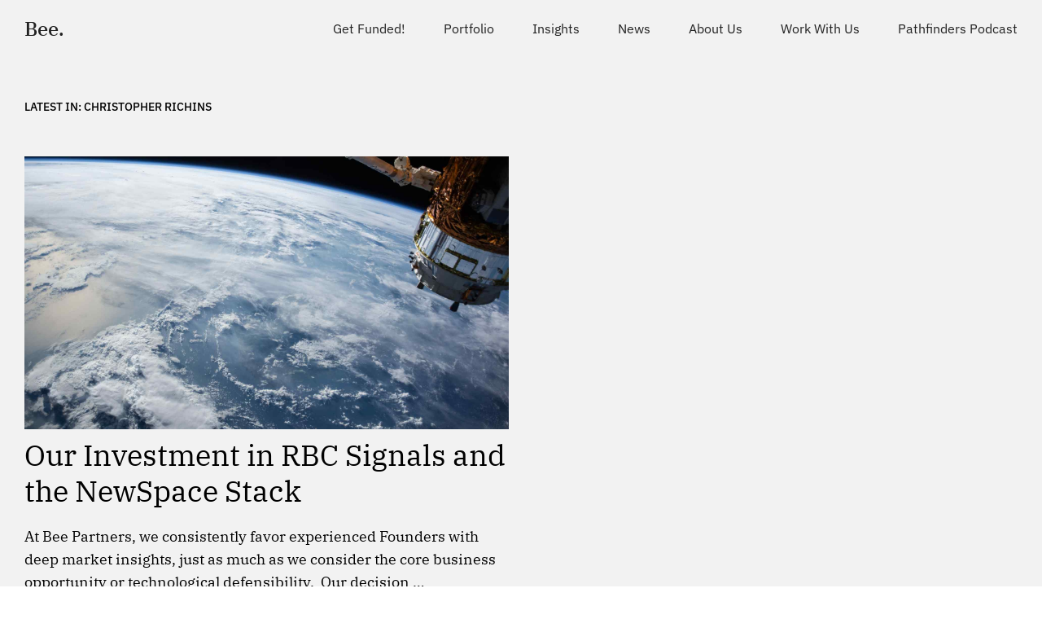

--- FILE ---
content_type: text/html; charset=UTF-8
request_url: https://beepartners.vc/tag/christopher-richins
body_size: 16188
content:
<!DOCTYPE html> 
<html lang="en-US" data-semplice="6.2.6"> 
<head>
<meta charset="UTF-8" />
<link rel="preload" href="https://beepartners.vc/wp-content/cache/fvm/min/0-css9aa66421cca1a2b5aeebf96b5eed4779863620c1c57b050a6e16e79447331.css" as="style" media="all" /> 
<link rel="preload" href="https://beepartners.vc/wp-content/cache/fvm/min/0-cssb676917ec90d80642f9894ae4e65847c40e4e284fae57bc04aaeda193b5fb.css" as="style" media="all" /> 
<link rel="preload" href="https://beepartners.vc/wp-content/cache/fvm/min/0-cssb07a17914beafebd15ec2cb86e79704c496942734c509d4b06b6aa954ec1a.css" as="style" media="all" /> 
<link rel="preload" href="https://beepartners.vc/wp-content/cache/fvm/min/0-css719c8b33f6886032e801e583f8b009f87854390e16f7203a293bc3f262e80.css" as="style" media="all" /> 
<link rel="preload" href="https://beepartners.vc/wp-content/cache/fvm/min/0-css5be9a6c1c3796b16b2714733bd97380a374f2d8a9605df387ebe26dcb4596.css" as="style" media="all" /> 
<link rel="preload" href="https://beepartners.vc/wp-content/cache/fvm/min/0-css6663d89fe3655e50a04389c26fcc62d8418f5446afdd6255d5ee17100312a.css" as="style" media="all" /> 
<link rel="preload" href="https://beepartners.vc/wp-content/cache/fvm/min/0-css362999f276252225ecc5d7578022047d66eaca414c6a8e9811e93fd475cf8.css" as="style" media="all" /> 
<link rel="preload" href="https://beepartners.vc/wp-content/cache/fvm/min/0-css5ee4affb757b7f869f317aae1ea63be6772f8f9fa80681a27c10e1c14d35d.css" as="style" media="all" /> 
<link rel="preload" href="https://beepartners.vc/wp-content/cache/fvm/min/0-cssa1f4d6e6d702248635181a444ded3b6e281f885257c495e236dcdbb0d69eb.css" as="style" media="all" />
<script data-cfasync="false">if(navigator.userAgent.match(/MSIE|Internet Explorer/i)||navigator.userAgent.match(/Trident\/7\..*?rv:11/i)){var href=document.location.href;if(!href.match(/[?&]iebrowser/)){if(href.indexOf("?")==-1){if(href.indexOf("#")==-1){document.location.href=href+"?iebrowser=1"}else{document.location.href=href.replace("#","?iebrowser=1#")}}else{if(href.indexOf("#")==-1){document.location.href=href+"&iebrowser=1"}else{document.location.href=href.replace("#","&iebrowser=1#")}}}}</script>
<script data-cfasync="false">class FVMLoader{constructor(e){this.triggerEvents=e,this.eventOptions={passive:!0},this.userEventListener=this.triggerListener.bind(this),this.delayedScripts={normal:[],async:[],defer:[]},this.allJQueries=[]}_addUserInteractionListener(e){this.triggerEvents.forEach(t=>window.addEventListener(t,e.userEventListener,e.eventOptions))}_removeUserInteractionListener(e){this.triggerEvents.forEach(t=>window.removeEventListener(t,e.userEventListener,e.eventOptions))}triggerListener(){this._removeUserInteractionListener(this),"loading"===document.readyState?document.addEventListener("DOMContentLoaded",this._loadEverythingNow.bind(this)):this._loadEverythingNow()}async _loadEverythingNow(){this._runAllDelayedCSS(),this._delayEventListeners(),this._delayJQueryReady(this),this._handleDocumentWrite(),this._registerAllDelayedScripts(),await this._loadScriptsFromList(this.delayedScripts.normal),await this._loadScriptsFromList(this.delayedScripts.defer),await this._loadScriptsFromList(this.delayedScripts.async),await this._triggerDOMContentLoaded(),await this._triggerWindowLoad(),window.dispatchEvent(new Event("wpr-allScriptsLoaded"))}_registerAllDelayedScripts(){document.querySelectorAll("script[type=fvmdelay]").forEach(e=>{e.hasAttribute("src")?e.hasAttribute("async")&&!1!==e.async?this.delayedScripts.async.push(e):e.hasAttribute("defer")&&!1!==e.defer||"module"===e.getAttribute("data-type")?this.delayedScripts.defer.push(e):this.delayedScripts.normal.push(e):this.delayedScripts.normal.push(e)})}_runAllDelayedCSS(){document.querySelectorAll("link[rel=fvmdelay]").forEach(e=>{e.setAttribute("rel","stylesheet")})}async _transformScript(e){return await this._requestAnimFrame(),new Promise(t=>{const n=document.createElement("script");let r;[...e.attributes].forEach(e=>{let t=e.nodeName;"type"!==t&&("data-type"===t&&(t="type",r=e.nodeValue),n.setAttribute(t,e.nodeValue))}),e.hasAttribute("src")?(n.addEventListener("load",t),n.addEventListener("error",t)):(n.text=e.text,t()),e.parentNode.replaceChild(n,e)})}async _loadScriptsFromList(e){const t=e.shift();return t?(await this._transformScript(t),this._loadScriptsFromList(e)):Promise.resolve()}_delayEventListeners(){let e={};function t(t,n){!function(t){function n(n){return e[t].eventsToRewrite.indexOf(n)>=0?"wpr-"+n:n}e[t]||(e[t]={originalFunctions:{add:t.addEventListener,remove:t.removeEventListener},eventsToRewrite:[]},t.addEventListener=function(){arguments[0]=n(arguments[0]),e[t].originalFunctions.add.apply(t,arguments)},t.removeEventListener=function(){arguments[0]=n(arguments[0]),e[t].originalFunctions.remove.apply(t,arguments)})}(t),e[t].eventsToRewrite.push(n)}function n(e,t){let n=e[t];Object.defineProperty(e,t,{get:()=>n||function(){},set(r){e["wpr"+t]=n=r}})}t(document,"DOMContentLoaded"),t(window,"DOMContentLoaded"),t(window,"load"),t(window,"pageshow"),t(document,"readystatechange"),n(document,"onreadystatechange"),n(window,"onload"),n(window,"onpageshow")}_delayJQueryReady(e){let t=window.jQuery;Object.defineProperty(window,"jQuery",{get:()=>t,set(n){if(n&&n.fn&&!e.allJQueries.includes(n)){n.fn.ready=n.fn.init.prototype.ready=function(t){e.domReadyFired?t.bind(document)(n):document.addEventListener("DOMContentLoaded2",()=>t.bind(document)(n))};const t=n.fn.on;n.fn.on=n.fn.init.prototype.on=function(){if(this[0]===window){function e(e){return e.split(" ").map(e=>"load"===e||0===e.indexOf("load.")?"wpr-jquery-load":e).join(" ")}"string"==typeof arguments[0]||arguments[0]instanceof String?arguments[0]=e(arguments[0]):"object"==typeof arguments[0]&&Object.keys(arguments[0]).forEach(t=>{delete Object.assign(arguments[0],{[e(t)]:arguments[0][t]})[t]})}return t.apply(this,arguments),this},e.allJQueries.push(n)}t=n}})}async _triggerDOMContentLoaded(){this.domReadyFired=!0,await this._requestAnimFrame(),document.dispatchEvent(new Event("DOMContentLoaded2")),await this._requestAnimFrame(),window.dispatchEvent(new Event("DOMContentLoaded2")),await this._requestAnimFrame(),document.dispatchEvent(new Event("wpr-readystatechange")),await this._requestAnimFrame(),document.wpronreadystatechange&&document.wpronreadystatechange()}async _triggerWindowLoad(){await this._requestAnimFrame(),window.dispatchEvent(new Event("wpr-load")),await this._requestAnimFrame(),window.wpronload&&window.wpronload(),await this._requestAnimFrame(),this.allJQueries.forEach(e=>e(window).trigger("wpr-jquery-load")),window.dispatchEvent(new Event("wpr-pageshow")),await this._requestAnimFrame(),window.wpronpageshow&&window.wpronpageshow()}_handleDocumentWrite(){const e=new Map;document.write=document.writeln=function(t){const n=document.currentScript,r=document.createRange(),i=n.parentElement;let a=e.get(n);void 0===a&&(a=n.nextSibling,e.set(n,a));const s=document.createDocumentFragment();r.setStart(s,0),s.appendChild(r.createContextualFragment(t)),i.insertBefore(s,a)}}async _requestAnimFrame(){return new Promise(e=>requestAnimationFrame(e))}static run(){const e=new FVMLoader(["keydown","mousemove","touchmove","touchstart","touchend","wheel"]);e._addUserInteractionListener(e)}}FVMLoader.run();</script>
<meta name="viewport" content="width=device-width, initial-scale=1">
<meta name='robots' content='index, follow, max-image-preview:large, max-snippet:-1, max-video-preview:-1' /><title>Christopher Richins Archives - Bee Partners</title>
<link rel="canonical" href="https://beepartners.vc/tag/christopher-richins" />
<meta property="og:locale" content="en_US" />
<meta property="og:type" content="article" />
<meta property="og:title" content="Christopher Richins Archives - Bee Partners" />
<meta property="og:url" content="https://beepartners.vc/tag/christopher-richins" />
<meta property="og:site_name" content="Bee Partners" />
<meta name="twitter:card" content="summary_large_image" />
<meta name="twitter:site" content="@BeePartners" />
<script type="application/ld+json" class="yoast-schema-graph">{"@context":"https://schema.org","@graph":[{"@type":"CollectionPage","@id":"https://beepartners.vc/tag/christopher-richins","url":"https://beepartners.vc/tag/christopher-richins","name":"Christopher Richins Archives - Bee Partners","isPartOf":{"@id":"https://beepartners.vc/#website"},"primaryImageOfPage":{"@id":"https://beepartners.vc/tag/christopher-richins#primaryimage"},"image":{"@id":"https://beepartners.vc/tag/christopher-richins#primaryimage"},"thumbnailUrl":"https://beepartners.vc/wp-content/uploads/2017/04/our-investment-in-RBC-Signals.jpg","breadcrumb":{"@id":"https://beepartners.vc/tag/christopher-richins#breadcrumb"},"inLanguage":"en-US"},{"@type":"ImageObject","inLanguage":"en-US","@id":"https://beepartners.vc/tag/christopher-richins#primaryimage","url":"https://beepartners.vc/wp-content/uploads/2017/04/our-investment-in-RBC-Signals.jpg","contentUrl":"https://beepartners.vc/wp-content/uploads/2017/04/our-investment-in-RBC-Signals.jpg","width":1920,"height":1080},{"@type":"BreadcrumbList","@id":"https://beepartners.vc/tag/christopher-richins#breadcrumb","itemListElement":[{"@type":"ListItem","position":1,"name":"Home","item":"https://beepartners.vc/"},{"@type":"ListItem","position":2,"name":"Christopher Richins"}]},{"@type":"WebSite","@id":"https://beepartners.vc/#website","url":"https://beepartners.vc/","name":"Bee Partners","description":"Machines will win, how they win is up to us.","publisher":{"@id":"https://beepartners.vc/#organization"},"potentialAction":[{"@type":"SearchAction","target":{"@type":"EntryPoint","urlTemplate":"https://beepartners.vc/?s={search_term_string}"},"query-input":{"@type":"PropertyValueSpecification","valueRequired":true,"valueName":"search_term_string"}}],"inLanguage":"en-US"},{"@type":"Organization","@id":"https://beepartners.vc/#organization","name":"Bee Partners","url":"https://beepartners.vc/","logo":{"@type":"ImageObject","inLanguage":"en-US","@id":"https://beepartners.vc/#/schema/logo/image/","url":"https://beepartners.vc/wp-content/uploads/2023/04/bee_flatlogo-1.png","contentUrl":"https://beepartners.vc/wp-content/uploads/2023/04/bee_flatlogo-1.png","width":355,"height":332,"caption":"Bee Partners"},"image":{"@id":"https://beepartners.vc/#/schema/logo/image/"},"sameAs":["https://x.com/BeePartners","https://www.linkedin.com/company/beepartnersvc"]}]}</script>
<link rel="alternate" type="application/rss+xml" title="Bee Partners &raquo; Christopher Richins Tag Feed" href="https://beepartners.vc/tag/christopher-richins/feed" /> 
<style id='wp-img-auto-sizes-contain-inline-css' type='text/css' media="all">img:is([sizes=auto i],[sizes^="auto," i]){contain-intrinsic-size:3000px 1500px}</style> 
<style id='wp-block-paragraph-inline-css' type='text/css' media="all">.is-small-text{font-size:.875em}.is-regular-text{font-size:1em}.is-large-text{font-size:2.25em}.is-larger-text{font-size:3em}.has-drop-cap:not(:focus):first-letter{float:left;font-size:8.4em;font-style:normal;font-weight:100;line-height:.68;margin:.05em .1em 0 0;text-transform:uppercase}body.rtl .has-drop-cap:not(:focus):first-letter{float:none;margin-left:.1em}p.has-drop-cap.has-background{overflow:hidden}:root :where(p.has-background){padding:1.25em 2.375em}:where(p.has-text-color:not(.has-link-color)) a{color:inherit}p.has-text-align-left[style*="writing-mode:vertical-lr"],p.has-text-align-right[style*="writing-mode:vertical-rl"]{rotate:180deg}</style> 
<style id='wp-block-library-inline-css' type='text/css' media="all">:root{--wp-block-synced-color:#7a00df;--wp-block-synced-color--rgb:122,0,223;--wp-bound-block-color:var(--wp-block-synced-color);--wp-editor-canvas-background:#ddd;--wp-admin-theme-color:#007cba;--wp-admin-theme-color--rgb:0,124,186;--wp-admin-theme-color-darker-10:#006ba1;--wp-admin-theme-color-darker-10--rgb:0,107,160.5;--wp-admin-theme-color-darker-20:#005a87;--wp-admin-theme-color-darker-20--rgb:0,90,135;--wp-admin-border-width-focus:2px}@media (min-resolution:192dpi){:root{--wp-admin-border-width-focus:1.5px}}.wp-element-button{cursor:pointer}:root .has-very-light-gray-background-color{background-color:#eee}:root .has-very-dark-gray-background-color{background-color:#313131}:root .has-very-light-gray-color{color:#eee}:root .has-very-dark-gray-color{color:#313131}:root .has-vivid-green-cyan-to-vivid-cyan-blue-gradient-background{background:linear-gradient(135deg,#00d084,#0693e3)}:root .has-purple-crush-gradient-background{background:linear-gradient(135deg,#34e2e4,#4721fb 50%,#ab1dfe)}:root .has-hazy-dawn-gradient-background{background:linear-gradient(135deg,#faaca8,#dad0ec)}:root .has-subdued-olive-gradient-background{background:linear-gradient(135deg,#fafae1,#67a671)}:root .has-atomic-cream-gradient-background{background:linear-gradient(135deg,#fdd79a,#004a59)}:root .has-nightshade-gradient-background{background:linear-gradient(135deg,#330968,#31cdcf)}:root .has-midnight-gradient-background{background:linear-gradient(135deg,#020381,#2874fc)}:root{--wp--preset--font-size--normal:16px;--wp--preset--font-size--huge:42px}.has-regular-font-size{font-size:1em}.has-larger-font-size{font-size:2.625em}.has-normal-font-size{font-size:var(--wp--preset--font-size--normal)}.has-huge-font-size{font-size:var(--wp--preset--font-size--huge)}.has-text-align-center{text-align:center}.has-text-align-left{text-align:left}.has-text-align-right{text-align:right}.has-fit-text{white-space:nowrap!important}#end-resizable-editor-section{display:none}.aligncenter{clear:both}.items-justified-left{justify-content:flex-start}.items-justified-center{justify-content:center}.items-justified-right{justify-content:flex-end}.items-justified-space-between{justify-content:space-between}.screen-reader-text{border:0;clip-path:inset(50%);height:1px;margin:-1px;overflow:hidden;padding:0;position:absolute;width:1px;word-wrap:normal!important}.screen-reader-text:focus{background-color:#ddd;clip-path:none;color:#444;display:block;font-size:1em;height:auto;left:5px;line-height:normal;padding:15px 23px 14px;text-decoration:none;top:5px;width:auto;z-index:100000}html :where(.has-border-color){border-style:solid}html :where([style*=border-top-color]){border-top-style:solid}html :where([style*=border-right-color]){border-right-style:solid}html :where([style*=border-bottom-color]){border-bottom-style:solid}html :where([style*=border-left-color]){border-left-style:solid}html :where([style*=border-width]){border-style:solid}html :where([style*=border-top-width]){border-top-style:solid}html :where([style*=border-right-width]){border-right-style:solid}html :where([style*=border-bottom-width]){border-bottom-style:solid}html :where([style*=border-left-width]){border-left-style:solid}html :where(img[class*=wp-image-]){height:auto;max-width:100%}:where(figure){margin:0 0 1em}html :where(.is-position-sticky){--wp-admin--admin-bar--position-offset:var(--wp-admin--admin-bar--height,0px)}@media screen and (max-width:600px){html :where(.is-position-sticky){--wp-admin--admin-bar--position-offset:0px}}</style>
<style id='global-styles-inline-css' type='text/css' media="all">:root{--wp--preset--aspect-ratio--square:1;--wp--preset--aspect-ratio--4-3:4/3;--wp--preset--aspect-ratio--3-4:3/4;--wp--preset--aspect-ratio--3-2:3/2;--wp--preset--aspect-ratio--2-3:2/3;--wp--preset--aspect-ratio--16-9:16/9;--wp--preset--aspect-ratio--9-16:9/16;--wp--preset--color--black:#000000;--wp--preset--color--cyan-bluish-gray:#abb8c3;--wp--preset--color--white:#ffffff;--wp--preset--color--pale-pink:#f78da7;--wp--preset--color--vivid-red:#cf2e2e;--wp--preset--color--luminous-vivid-orange:#ff6900;--wp--preset--color--luminous-vivid-amber:#fcb900;--wp--preset--color--light-green-cyan:#7bdcb5;--wp--preset--color--vivid-green-cyan:#00d084;--wp--preset--color--pale-cyan-blue:#8ed1fc;--wp--preset--color--vivid-cyan-blue:#0693e3;--wp--preset--color--vivid-purple:#9b51e0;--wp--preset--gradient--vivid-cyan-blue-to-vivid-purple:linear-gradient(135deg,rgb(6,147,227) 0%,rgb(155,81,224) 100%);--wp--preset--gradient--light-green-cyan-to-vivid-green-cyan:linear-gradient(135deg,rgb(122,220,180) 0%,rgb(0,208,130) 100%);--wp--preset--gradient--luminous-vivid-amber-to-luminous-vivid-orange:linear-gradient(135deg,rgb(252,185,0) 0%,rgb(255,105,0) 100%);--wp--preset--gradient--luminous-vivid-orange-to-vivid-red:linear-gradient(135deg,rgb(255,105,0) 0%,rgb(207,46,46) 100%);--wp--preset--gradient--very-light-gray-to-cyan-bluish-gray:linear-gradient(135deg,rgb(238,238,238) 0%,rgb(169,184,195) 100%);--wp--preset--gradient--cool-to-warm-spectrum:linear-gradient(135deg,rgb(74,234,220) 0%,rgb(151,120,209) 20%,rgb(207,42,186) 40%,rgb(238,44,130) 60%,rgb(251,105,98) 80%,rgb(254,248,76) 100%);--wp--preset--gradient--blush-light-purple:linear-gradient(135deg,rgb(255,206,236) 0%,rgb(152,150,240) 100%);--wp--preset--gradient--blush-bordeaux:linear-gradient(135deg,rgb(254,205,165) 0%,rgb(254,45,45) 50%,rgb(107,0,62) 100%);--wp--preset--gradient--luminous-dusk:linear-gradient(135deg,rgb(255,203,112) 0%,rgb(199,81,192) 50%,rgb(65,88,208) 100%);--wp--preset--gradient--pale-ocean:linear-gradient(135deg,rgb(255,245,203) 0%,rgb(182,227,212) 50%,rgb(51,167,181) 100%);--wp--preset--gradient--electric-grass:linear-gradient(135deg,rgb(202,248,128) 0%,rgb(113,206,126) 100%);--wp--preset--gradient--midnight:linear-gradient(135deg,rgb(2,3,129) 0%,rgb(40,116,252) 100%);--wp--preset--font-size--small:13px;--wp--preset--font-size--medium:20px;--wp--preset--font-size--large:36px;--wp--preset--font-size--x-large:42px;--wp--preset--spacing--20:0.44rem;--wp--preset--spacing--30:0.67rem;--wp--preset--spacing--40:1rem;--wp--preset--spacing--50:1.5rem;--wp--preset--spacing--60:2.25rem;--wp--preset--spacing--70:3.38rem;--wp--preset--spacing--80:5.06rem;--wp--preset--shadow--natural:6px 6px 9px rgba(0, 0, 0, 0.2);--wp--preset--shadow--deep:12px 12px 50px rgba(0, 0, 0, 0.4);--wp--preset--shadow--sharp:6px 6px 0px rgba(0, 0, 0, 0.2);--wp--preset--shadow--outlined:6px 6px 0px -3px rgb(255, 255, 255), 6px 6px rgb(0, 0, 0);--wp--preset--shadow--crisp:6px 6px 0px rgb(0, 0, 0)}:where(.is-layout-flex){gap:.5em}:where(.is-layout-grid){gap:.5em}body .is-layout-flex{display:flex}.is-layout-flex{flex-wrap:wrap;align-items:center}.is-layout-flex>:is(*,div){margin:0}body .is-layout-grid{display:grid}.is-layout-grid>:is(*,div){margin:0}:where(.wp-block-columns.is-layout-flex){gap:2em}:where(.wp-block-columns.is-layout-grid){gap:2em}:where(.wp-block-post-template.is-layout-flex){gap:1.25em}:where(.wp-block-post-template.is-layout-grid){gap:1.25em}.has-black-color{color:var(--wp--preset--color--black)!important}.has-cyan-bluish-gray-color{color:var(--wp--preset--color--cyan-bluish-gray)!important}.has-white-color{color:var(--wp--preset--color--white)!important}.has-pale-pink-color{color:var(--wp--preset--color--pale-pink)!important}.has-vivid-red-color{color:var(--wp--preset--color--vivid-red)!important}.has-luminous-vivid-orange-color{color:var(--wp--preset--color--luminous-vivid-orange)!important}.has-luminous-vivid-amber-color{color:var(--wp--preset--color--luminous-vivid-amber)!important}.has-light-green-cyan-color{color:var(--wp--preset--color--light-green-cyan)!important}.has-vivid-green-cyan-color{color:var(--wp--preset--color--vivid-green-cyan)!important}.has-pale-cyan-blue-color{color:var(--wp--preset--color--pale-cyan-blue)!important}.has-vivid-cyan-blue-color{color:var(--wp--preset--color--vivid-cyan-blue)!important}.has-vivid-purple-color{color:var(--wp--preset--color--vivid-purple)!important}.has-black-background-color{background-color:var(--wp--preset--color--black)!important}.has-cyan-bluish-gray-background-color{background-color:var(--wp--preset--color--cyan-bluish-gray)!important}.has-white-background-color{background-color:var(--wp--preset--color--white)!important}.has-pale-pink-background-color{background-color:var(--wp--preset--color--pale-pink)!important}.has-vivid-red-background-color{background-color:var(--wp--preset--color--vivid-red)!important}.has-luminous-vivid-orange-background-color{background-color:var(--wp--preset--color--luminous-vivid-orange)!important}.has-luminous-vivid-amber-background-color{background-color:var(--wp--preset--color--luminous-vivid-amber)!important}.has-light-green-cyan-background-color{background-color:var(--wp--preset--color--light-green-cyan)!important}.has-vivid-green-cyan-background-color{background-color:var(--wp--preset--color--vivid-green-cyan)!important}.has-pale-cyan-blue-background-color{background-color:var(--wp--preset--color--pale-cyan-blue)!important}.has-vivid-cyan-blue-background-color{background-color:var(--wp--preset--color--vivid-cyan-blue)!important}.has-vivid-purple-background-color{background-color:var(--wp--preset--color--vivid-purple)!important}.has-black-border-color{border-color:var(--wp--preset--color--black)!important}.has-cyan-bluish-gray-border-color{border-color:var(--wp--preset--color--cyan-bluish-gray)!important}.has-white-border-color{border-color:var(--wp--preset--color--white)!important}.has-pale-pink-border-color{border-color:var(--wp--preset--color--pale-pink)!important}.has-vivid-red-border-color{border-color:var(--wp--preset--color--vivid-red)!important}.has-luminous-vivid-orange-border-color{border-color:var(--wp--preset--color--luminous-vivid-orange)!important}.has-luminous-vivid-amber-border-color{border-color:var(--wp--preset--color--luminous-vivid-amber)!important}.has-light-green-cyan-border-color{border-color:var(--wp--preset--color--light-green-cyan)!important}.has-vivid-green-cyan-border-color{border-color:var(--wp--preset--color--vivid-green-cyan)!important}.has-pale-cyan-blue-border-color{border-color:var(--wp--preset--color--pale-cyan-blue)!important}.has-vivid-cyan-blue-border-color{border-color:var(--wp--preset--color--vivid-cyan-blue)!important}.has-vivid-purple-border-color{border-color:var(--wp--preset--color--vivid-purple)!important}.has-vivid-cyan-blue-to-vivid-purple-gradient-background{background:var(--wp--preset--gradient--vivid-cyan-blue-to-vivid-purple)!important}.has-light-green-cyan-to-vivid-green-cyan-gradient-background{background:var(--wp--preset--gradient--light-green-cyan-to-vivid-green-cyan)!important}.has-luminous-vivid-amber-to-luminous-vivid-orange-gradient-background{background:var(--wp--preset--gradient--luminous-vivid-amber-to-luminous-vivid-orange)!important}.has-luminous-vivid-orange-to-vivid-red-gradient-background{background:var(--wp--preset--gradient--luminous-vivid-orange-to-vivid-red)!important}.has-very-light-gray-to-cyan-bluish-gray-gradient-background{background:var(--wp--preset--gradient--very-light-gray-to-cyan-bluish-gray)!important}.has-cool-to-warm-spectrum-gradient-background{background:var(--wp--preset--gradient--cool-to-warm-spectrum)!important}.has-blush-light-purple-gradient-background{background:var(--wp--preset--gradient--blush-light-purple)!important}.has-blush-bordeaux-gradient-background{background:var(--wp--preset--gradient--blush-bordeaux)!important}.has-luminous-dusk-gradient-background{background:var(--wp--preset--gradient--luminous-dusk)!important}.has-pale-ocean-gradient-background{background:var(--wp--preset--gradient--pale-ocean)!important}.has-electric-grass-gradient-background{background:var(--wp--preset--gradient--electric-grass)!important}.has-midnight-gradient-background{background:var(--wp--preset--gradient--midnight)!important}.has-small-font-size{font-size:var(--wp--preset--font-size--small)!important}.has-medium-font-size{font-size:var(--wp--preset--font-size--medium)!important}.has-large-font-size{font-size:var(--wp--preset--font-size--large)!important}.has-x-large-font-size{font-size:var(--wp--preset--font-size--x-large)!important}</style> 
<style id='classic-theme-styles-inline-css' type='text/css' media="all">/*! This file is auto-generated */ .wp-block-button__link{color:#fff;background-color:#32373c;border-radius:9999px;box-shadow:none;text-decoration:none;padding:calc(.667em + 2px) calc(1.333em + 2px);font-size:1.125em}.wp-block-file__button{background:#32373c;color:#fff;text-decoration:none}</style> 
<link rel='stylesheet' id='wp-components-css' href='https://beepartners.vc/wp-content/cache/fvm/min/0-css9aa66421cca1a2b5aeebf96b5eed4779863620c1c57b050a6e16e79447331.css' type='text/css' media='all' /> 
<link rel='stylesheet' id='wp-preferences-css' href='https://beepartners.vc/wp-content/cache/fvm/min/0-cssb676917ec90d80642f9894ae4e65847c40e4e284fae57bc04aaeda193b5fb.css' type='text/css' media='all' /> 
<link rel='stylesheet' id='wp-block-editor-css' href='https://beepartners.vc/wp-content/cache/fvm/min/0-cssb07a17914beafebd15ec2cb86e79704c496942734c509d4b06b6aa954ec1a.css' type='text/css' media='all' /> 
<link rel='stylesheet' id='popup-maker-block-library-style-css' href='https://beepartners.vc/wp-content/cache/fvm/min/0-css719c8b33f6886032e801e583f8b009f87854390e16f7203a293bc3f262e80.css' type='text/css' media='all' /> 
<link rel='stylesheet' id='ce_responsive-css' href='https://beepartners.vc/wp-content/cache/fvm/min/0-css5be9a6c1c3796b16b2714733bd97380a374f2d8a9605df387ebe26dcb4596.css' type='text/css' media='all' /> 
<link rel='stylesheet' id='semplice-stylesheet-css' href='https://beepartners.vc/wp-content/cache/fvm/min/0-css6663d89fe3655e50a04389c26fcc62d8418f5446afdd6255d5ee17100312a.css' type='text/css' media='all' /> 
<link rel='stylesheet' id='semplice-frontend-stylesheet-css' href='https://beepartners.vc/wp-content/cache/fvm/min/0-css362999f276252225ecc5d7578022047d66eaca414c6a8e9811e93fd475cf8.css' type='text/css' media='all' /> 
<link rel='stylesheet' id='mediaelement-css' href='https://beepartners.vc/wp-content/cache/fvm/min/0-css5ee4affb757b7f869f317aae1ea63be6772f8f9fa80681a27c10e1c14d35d.css' type='text/css' media='all' /> 
<script type="text/javascript" src="https://beepartners.vc/wp-includes/js/jquery/jquery.min.js?ver=3.7.1" id="jquery-core-js"></script>
<script type="text/javascript" src="https://beepartners.vc/wp-includes/js/jquery/jquery-migrate.min.js?ver=3.4.1" id="jquery-migrate-js"></script>
<script type="text/javascript" src="https://www.googletagmanager.com/gtag/js?id=GT-T9BH4GJ" id="google_gtagjs-js" async></script>
<script type="text/javascript" id="google_gtagjs-js-after">
/* <![CDATA[ */
window.dataLayer = window.dataLayer || [];function gtag(){dataLayer.push(arguments);}
gtag("set","linker",{"domains":["beepartners.vc"]});
gtag("js", new Date());
gtag("set", "developer_id.dZTNiMT", true);
gtag("config", "GT-T9BH4GJ");
//# sourceURL=google_gtagjs-js-after
/* ]]> */
</script>
<script class="hsq-set-content-id" data-content-id="listing-page">
var _hsq = _hsq || [];
_hsq.push(["setContentType", "listing-page"]);
</script>
<link href='https://beepartners.vc/wp-content/cache/fvm/min/0-cssa1f4d6e6d702248635181a444ded3b6e281f885257c495e236dcdbb0d69eb.css' rel='stylesheet' media="all">
<style type="text/css" id="semplice-webfonts-css" media="all">.font_0qfu7vw9e,[data-font="font_0qfu7vw9e"],[data-font="font_0qfu7vw9e"] li a{font-family:"IBM Plex Mono",sans-serif;font-weight:300;font-variation-settings:normal;font-style:normal}.font_23pyf35kh,[data-font="font_23pyf35kh"],[data-font="font_23pyf35kh"] li a{font-family:"IBM Plex Mono",sans-serif;font-weight:400;font-variation-settings:normal;font-style:normal}.font_oo4romkl0,[data-font="font_oo4romkl0"],[data-font="font_oo4romkl0"] li a{font-family:"IBM Plex Mono",sans-serif;font-weight:500;font-variation-settings:normal;font-style:normal}.font_kqrc75cve,[data-font="font_kqrc75cve"],[data-font="font_kqrc75cve"] li a{font-family:"IBM Plex Mono",sans-serif;font-weight:600;font-variation-settings:normal;font-style:normal}.font_pjo00d4ve,[data-font="font_pjo00d4ve"],[data-font="font_pjo00d4ve"] li a{font-family:"IBM Plex Sans",sans-serif;font-weight:300;font-variation-settings:normal;font-style:normal}.font_fbp5hpqki,[data-font="font_fbp5hpqki"],[data-font="font_fbp5hpqki"] li a{font-family:"IBM Plex Sans",sans-serif;font-weight:400;font-variation-settings:normal;font-style:normal}.font_jo54rymhb,[data-font="font_jo54rymhb"],[data-font="font_jo54rymhb"] li a{font-family:"IBM Plex Sans",sans-serif;font-weight:500;font-variation-settings:normal;font-style:normal}.font_xu3djgoks,[data-font="font_xu3djgoks"],[data-font="font_xu3djgoks"] li a{font-family:"IBM Plex Sans",sans-serif;font-weight:600;font-variation-settings:normal;font-style:normal}.font_ttp6le0ad,[data-font="font_ttp6le0ad"],[data-font="font_ttp6le0ad"] li a{font-family:"IBM Plex Serif",sans-serif;font-weight:300;font-variation-settings:normal;font-style:normal}.font_txmj6mody,[data-font="font_txmj6mody"],[data-font="font_txmj6mody"] li a,#content-holder h2,#content-holder h3,#content-holder p,#content-holder li{font-family:"IBM Plex Serif",sans-serif;font-weight:400;font-variation-settings:normal;font-style:normal}.font_ilbhgsmop,[data-font="font_ilbhgsmop"],[data-font="font_ilbhgsmop"] li a,#content-holder h1{font-family:"IBM Plex Serif",sans-serif;font-weight:500;font-variation-settings:normal;font-style:normal}.font_r2qc3suvd,[data-font="font_r2qc3suvd"],[data-font="font_r2qc3suvd"] li a{font-family:"IBM Plex Serif",sans-serif;font-weight:600;font-variation-settings:normal;font-style:normal}</style> 
<style type="text/css" id="semplice-custom-css" media="all">.container{max-width:1380px}@font-face{font-family:"Inter";font-style:normal;font-weight:100 900;font-display:swap;src:url(https://beepartners.vc/wp-content/themes/semplice6/assets/fonts/inter.woff2) format("woff2")}#content-holder h1{font-size:5.555555555555555rem;line-height:5rem;letter-spacing:-.027777777777777776rem}#content-holder h2{font-size:3.3333333333333335rem;line-height:3.6666666666666665rem;letter-spacing:-.027777777777777776rem}#content-holder h3{font-size:2.2222222222222223rem;line-height:2.6666666666666665rem}#content-holder p,#content-holder li{font-size:1.1111111111111112rem;line-height:1.7777777777778}#content-holder .is-content p{margin-bottom:1.7777777777778rem}#customize #custom_9v1k457ts p,#content-holder .custom_9v1k457ts,#content-holder .blogposts .blogposts-column .blogposts-content p.is-style-custom_9v1k457ts,#content-holder .posts .post .post-content p.is-style-custom_9v1k457ts{background-color:transparent;color:#000;text-transform:uppercase;font-family:"IBM Plex Mono",sans-serif;font-weight:400;font-variation-settings:normal;font-style:normal;font-size:.6666666666666666rem;line-height:1.1111111111111112rem;letter-spacing:0rem;padding:0rem;text-decoration:none;text-decoration-color:#000;-webkit-text-stroke:0rem #000;border-color:#000;border-width:0rem;border-style:solid}.project-panel{background:#f5f5f5;padding:2.5rem 0rem}[data-pp-gutter="no"] .project-panel .pp-thumbs,.project-panel .pp-thumbs{margin-bottom:-1.666666666666667rem}#content-holder .panel-label,.projectnav-preview .panel-label{color:#000;font-size:1.3888888888888888rem;text-transform:none;padding-left:0rem;padding-bottom:1.666666666666667rem;text-align:left;line-height:1}.project-panel .pp-title{padding:.5555555555555556rem 0rem 1.666666666666667rem 0rem}.project-panel .pp-title a{color:#000;font-size:.7222222222222222rem;text-transform:none}.project-panel .pp-title span{color:#999;font-size:.7222222222222222rem;text-transform:none}.semplice-next-prev{background:#222;padding:0rem 0rem 0rem 0rem}.semplice-next-prev .np-inner{height:19.444444444444443rem}.semplice-next-prev .np-inner .np-link .np-prefix,.semplice-next-prev .np-inner .np-link .np-label{color:#fff;font-size:1.3333333333333333rem;text-transform:none;letter-spacing:0rem}.semplice-next-prev .np-inner .np-link .np-text-above{padding-bottom:.5555555555555556rem}.semplice-next-prev .np-inner .np-link .np-label-above{color:#ffd300;font-size:.7777777777777778rem;text-transform:uppercase;letter-spacing:1px}.semplice-next-prev .np-inner .np-link .np-text{padding:0rem 0rem}.semplice-next .np-text{margin-right:0rem}.semplice-next-prev .nextprev-seperator{width:1px;margin:8.666666666666666rem 0;background:#000}.np-link:hover{background:#383838}.np-link:hover .np-text .np-label,.np-link:hover .np-text .np-prefix{color:#ffffff!important}.np-link:hover .np-label-above{color:#ffffff!important}.np-inner:hover .np-link{opacity:.8}.np-inner .np-link:hover .np-bg{transform:scale(1.07)}a{color:#7c7c7c}a:hover{color:#a0a0a0}.semplice-navbar{transform:none!important}.ce-button .custom-button{width:auto;font-size:1rem;letter-spacing:0rem;margin-right:0rem;border-radius:.5555555555555556rem;padding-bottom:2rem;padding-left:2.2222222222222223rem;padding-right:2.2222222222222223rem;padding-top:.8rem}#content .ce-button .is-content,#content-holder .ce-button .is-content,.ce-button .custom-button{background-color:#EBBA1D!important;border-color:#EBBA1D!important}#content .ce-button .is-content:hover,#content-holder .ce-button .is-content:hover,.ce-button .custom-button:hover{background-color:#efc84c!important;border-color:#edc134!important}.hs-form-required{margin-left:2px;color:#A91C47:}.semplice-cursor #semplice-cursor .semplice-cursor-inner .cursor-text{font-family:"IBM Plex Mono",sans-serif;font-weight:500;font-variation-settings:normal;font-style:normal}#content-holder .thumb .thumb-inner .thumb-hover{background-color:rgba(0,0,0,.5);background-size:auto;background-position:0% 0%;background-repeat:no-repeat}#content-holder .thumb .thumb-inner img{transition:all 0.3s ease}#content-holder .thumb .thumb-inner:hover img,.is-frontend #content-holder .thumb .wrap-focus img{transform:scale(1.1)}#content-holder .thumb .thumb-hover-meta{padding:2.22rem}#content-holder .thumb .thumb-hover-meta .title{color:#fff;font-size:1.33rem;text-transform:none}#content-holder .thumb .thumb-hover-meta .category{color:#999;font-size:1rem;text-transform:none}#content-holder .thumb video{opacity:1}</style> 
<style type="text/css" id="665-post-css" media="all">#content-665 #section_n4c1zhzhb{padding-bottom:4.444444444444445rem;background-color:#f2f2f2}#content_2zi9af6zc .blogposts .blogposts-post-heading h2{font-family:"IBM Plex Serif",sans-serif;font-weight:400;font-variation-settings:normal;font-style:normal}#content_2zi9af6zc .blogposts .blogposts-column .blogposts-categories,#content_2zi9af6zc .blogposts .blogposts-column .blogposts-categories a{color:#777;font-size:.8333333333333333rem;text-transform:none;letter-spacing:0rem;line-height:1;justify-content:left;text-decoration-thickness:0;text-underline-offset:0;text-decoration-color:#777}#content_2zi9af6zc .blogposts .blogposts-column .blogposts-categories{padding-bottom:.5555555555555556rem;padding-top:.5555555555555556rem}#content_2zi9af6zc .blogposts .blogposts-column .blogposts-categories a:hover{color:#000000!important;text-decoration-color:#000000!important}#content_2zi9af6zc .blogposts .blogposts-column .blogposts-category a{color:#000}#content_2zi9af6zc .blogposts .blogposts-column .blogposts-post-heading h2,#content_2zi9af6zc .blogposts .blogposts-column .blogposts-post-heading h2 a{color:#000;font-size:2rem;text-transform:none;letter-spacing:0rem;line-height:2.444444444444444rem;text-align:left;text-decoration-thickness:0;text-underline-offset:0;text-decoration-color:#000}#content_2zi9af6zc .blogposts .blogposts-column .blogposts-post-heading h2{padding-bottom:.5555555555555556rem;padding-top:.5555555555555556rem}#content_2zi9af6zc .blogposts .blogposts-column .blogposts-post-heading h2 a:hover{color:#555555!important;text-decoration-color:#555555!important}#content_2zi9af6zc .blogposts .blogposts-column .blogposts-title a{color:#000}#content_2zi9af6zc .blogposts .blogposts-column .blogposts-content,#content_2zi9af6zc .blogposts .blogposts-column .blogposts-content p,#content_2zi9af6zc .blogposts .blogposts-column .blogposts-content li{color:#000;font-size:1rem;text-transform:none;letter-spacing:0rem;line-height:1.5555555555555556rem;text-decoration-thickness:0;text-underline-offset:0;text-decoration-color:#000}#content_2zi9af6zc .blogposts .blogposts-column .blogposts-content{padding-bottom:.5555555555555556rem;padding-top:.5555555555555556rem}#content_2zi9af6zc .blogposts .blogposts-column .blogposts-content a:hover{color:#000000!important;text-decoration-color:#000000!important}#content_2zi9af6zc .blogposts .blogposts-column .blogposts-meta-inner,#content_2zi9af6zc .blogposts .blogposts-column .blogposts-meta-inner a{color:#777;font-size:.6666666666666666rem;text-transform:none;letter-spacing:0rem;line-height:1.444444444444444rem;text-decoration-thickness:0;text-underline-offset:0;text-decoration-color:#777}#content_2zi9af6zc .blogposts .blogposts-column .blogposts-meta-inner{padding-bottom:.5555555555555556rem;padding-top:.5555555555555556rem}#content_2zi9af6zc .blogposts .blogposts-column .blogposts-meta-inner a:hover{color:#000000!important;text-decoration-color:#000000!important}#content_2zi9af6zc .blogposts .blogposts-column .blogposts-meta a{color:#000}#content_2zi9af6zc .blogposts .blogposts-column .blogposts-tags,#content_2zi9af6zc .blogposts .blogposts-column .blogposts-tags a{color:#777;font-size:.8333333333333333rem;text-transform:none;letter-spacing:0rem;line-height:1.444444444444444rem;text-decoration-thickness:0;text-underline-offset:0;text-decoration-color:#777}#content_2zi9af6zc .blogposts .blogposts-column .blogposts-tags{padding-bottom:.5555555555555556rem;padding-top:.5555555555555556rem}#content_2zi9af6zc .blogposts .blogposts-column .blogposts-tags a:hover{color:#000000!important;text-decoration-color:#000000!important}#content_2zi9af6zc .blogposts .blogposts-column .blogposts-tags a{color:#000}#content_2zi9af6zc .blogposts .blogposts-pagination,#content_2zi9af6zc .blogposts .blogposts-pagination a{color:#777;font-size:.8888888888888888rem;text-transform:uppercase;letter-spacing:0rem;line-height:1.444444444444444rem;text-align:center;text-decoration-thickness:0;text-underline-offset:0;text-decoration-color:#777}#content_2zi9af6zc .blogposts .blogposts-pagination{padding-bottom:.5555555555555556rem;padding-top:.5555555555555556rem}#content_2zi9af6zc .blogposts .blogposts-pagination a:hover{color:#000000!important;text-decoration-color:#000000!important}#content_2zi9af6zc .blogposts .blogposts-pagination a{color:#000}#content_2zi9af6zc .blogposts .blogposts-archive,#content_2zi9af6zc .blogposts .blogposts-archive a{color:#000;font-size:.7777777777777778rem;text-transform:uppercase;letter-spacing:0rem;text-align:left;text-decoration-thickness:0;text-underline-offset:0;text-decoration-color:#777}#content_2zi9af6zc .blogposts .blogposts-archive{padding-bottom:3rem;padding-top:3rem}#content_2zi9af6zc .blogposts .blogposts-archive a{color:#000}#content_2zi9af6zc .blogposts .blogposts-column figcaption,#content_2zi9af6zc .blogposts .blogposts-column figcaption a{color:#999;font-size:.7777777777777778rem;text-transform:none;letter-spacing:0rem;text-align:center;text-decoration-thickness:0;text-underline-offset:0;text-decoration-color:#777}#content_2zi9af6zc .blogposts .blogposts-column figcaption{padding-bottom:.8333333333333333rem;padding-top:.8333333333333333rem}#content_2zi9af6zc .blogposts .blogposts-column .blogposts-caption a{color:#000}#content_2zi9af6zc .blogposts .blogposts-seperator{display:block;height:.0555555555555556rem;margin-top:1.444444444444444rem;margin-bottom:1.444444444444444rem;background-color:#e0e0e0}#content_2zi9af6zc .blogposts[data-blog-layout="columns"] .blogposts-column{display:grid;grid-template-columns:100%;grid-auto-rows:1fr 2.9444444444444rem}#content_2zi9af6zc .blogposts{margin-left:-15px;margin-right:-15px}#content_2zi9af6zc .blogposts .blogposts-column{padding-left:15px;padding-right:15px}@media screen and (min-width:992px) and (max-width:1169.98px){#content_2zi9af6zc .blogposts .blogposts-column .blogposts-categories,#content_2zi9af6zc .blogposts .blogposts-column .blogposts-categories a{color:#777;font-size:.8333333333333333rem;text-transform:none;letter-spacing:0rem;line-height:1;justify-content:left;text-decoration-thickness:0;text-underline-offset:0;text-decoration-color:#777}#content_2zi9af6zc .blogposts .blogposts-column .blogposts-categories{padding-bottom:.5555555555555556rem;padding-top:.5555555555555556rem}#content_2zi9af6zc .blogposts .blogposts-column .blogposts-categories a:hover{color:#000000!important;text-decoration-color:#000000!important}#content_2zi9af6zc .blogposts .blogposts-column .blogposts-category a{color:#000}#content_2zi9af6zc .blogposts .blogposts-column .blogposts-post-heading h2,#content_2zi9af6zc .blogposts .blogposts-column .blogposts-post-heading h2 a{color:#000;font-size:2rem;text-transform:none;letter-spacing:0rem;line-height:2.444444444444444rem;text-align:left;text-decoration-thickness:0;text-underline-offset:0;text-decoration-color:#000}#content_2zi9af6zc .blogposts .blogposts-column .blogposts-post-heading h2{padding-bottom:.5555555555555556rem;padding-top:.5555555555555556rem}#content_2zi9af6zc .blogposts .blogposts-column .blogposts-post-heading h2 a:hover{color:#555555!important;text-decoration-color:#555555!important}#content_2zi9af6zc .blogposts .blogposts-column .blogposts-title a{color:#000}#content_2zi9af6zc .blogposts .blogposts-column .blogposts-content,#content_2zi9af6zc .blogposts .blogposts-column .blogposts-content p,#content_2zi9af6zc .blogposts .blogposts-column .blogposts-content li{color:#000;font-size:1rem;text-transform:none;letter-spacing:0rem;line-height:1.5555555555555556rem;text-decoration-thickness:0;text-underline-offset:0;text-decoration-color:#000}#content_2zi9af6zc .blogposts .blogposts-column .blogposts-content{padding-bottom:.5555555555555556rem;padding-top:.5555555555555556rem}#content_2zi9af6zc .blogposts .blogposts-column .blogposts-content a:hover{color:#000000!important;text-decoration-color:#000000!important}#content_2zi9af6zc .blogposts .blogposts-column .blogposts-meta-inner,#content_2zi9af6zc .blogposts .blogposts-column .blogposts-meta-inner a{color:#777;font-size:.6666666666666666rem;text-transform:none;letter-spacing:0rem;line-height:1.444444444444444rem;text-decoration-thickness:0;text-underline-offset:0;text-decoration-color:#777}#content_2zi9af6zc .blogposts .blogposts-column .blogposts-meta-inner{padding-bottom:.5555555555555556rem;padding-top:.5555555555555556rem}#content_2zi9af6zc .blogposts .blogposts-column .blogposts-meta-inner a:hover{color:#000000!important;text-decoration-color:#000000!important}#content_2zi9af6zc .blogposts .blogposts-column .blogposts-meta a{color:#000}#content_2zi9af6zc .blogposts .blogposts-column .blogposts-tags,#content_2zi9af6zc .blogposts .blogposts-column .blogposts-tags a{color:#777;font-size:.8333333333333333rem;text-transform:none;letter-spacing:0rem;line-height:1.444444444444444rem;text-decoration-thickness:0;text-underline-offset:0;text-decoration-color:#777}#content_2zi9af6zc .blogposts .blogposts-column .blogposts-tags{padding-bottom:.5555555555555556rem;padding-top:.5555555555555556rem}#content_2zi9af6zc .blogposts .blogposts-column .blogposts-tags a:hover{color:#000000!important;text-decoration-color:#000000!important}#content_2zi9af6zc .blogposts .blogposts-column .blogposts-tags a{color:#000}#content_2zi9af6zc .blogposts .blogposts-pagination,#content_2zi9af6zc .blogposts .blogposts-pagination a{color:#777;font-size:.8888888888888888rem;text-transform:uppercase;letter-spacing:0rem;line-height:1.444444444444444rem;text-align:center;text-decoration-thickness:0;text-underline-offset:0;text-decoration-color:#777}#content_2zi9af6zc .blogposts .blogposts-pagination{padding-bottom:.5555555555555556rem;padding-top:.5555555555555556rem}#content_2zi9af6zc .blogposts .blogposts-pagination a:hover{color:#000000!important;text-decoration-color:#000000!important}#content_2zi9af6zc .blogposts .blogposts-pagination a{color:#000}#content_2zi9af6zc .blogposts .blogposts-archive,#content_2zi9af6zc .blogposts .blogposts-archive a{color:#000;font-size:.7777777777777778rem;text-transform:uppercase;letter-spacing:0rem;text-align:left;text-decoration-thickness:0;text-underline-offset:0;text-decoration-color:#777}#content_2zi9af6zc .blogposts .blogposts-archive{padding-bottom:3rem;padding-top:3rem}#content_2zi9af6zc .blogposts .blogposts-archive a{color:#000}#content_2zi9af6zc .blogposts .blogposts-column figcaption,#content_2zi9af6zc .blogposts .blogposts-column figcaption a{color:#999;font-size:.7777777777777778rem;text-transform:none;letter-spacing:0rem;text-align:center;text-decoration-thickness:0;text-underline-offset:0;text-decoration-color:#777}#content_2zi9af6zc .blogposts .blogposts-column figcaption{padding-bottom:.8333333333333333rem;padding-top:.8333333333333333rem}#content_2zi9af6zc .blogposts .blogposts-column .blogposts-caption a{color:#000}#content_2zi9af6zc .blogposts[data-blog-layout="columns"] .blogposts-column{display:grid;grid-template-columns:100%;grid-auto-rows:1fr 2.9444444444444rem}#content_2zi9af6zc .blogposts .blogposts-meta .blogposts-author,#content_2zi9af6zc .blogposts .blogposts-meta .author-seperator{display:block}#content_2zi9af6zc .blogposts .blogposts-meta .blogposts-date,#content_2zi9af6zc .blogposts .blogposts-meta .date-seperator{display:block}#content_2zi9af6zc .blogposts .blogposts-meta .blogposts-comment,#content_2zi9af6zc .blogposts .blogposts-meta .comment-seperator{display:none}#content_2zi9af6zc .blogposts .blogposts-meta .blogposts-readtime,#content_2zi9af6zc .blogposts .blogposts-meta .readtime-seperator{display:none}#content_2zi9af6zc .blogposts .blogposts-meta .blogposts-tags,#content_2zi9af6zc .blogposts .blogposts-meta .tags-seperator{display:block}#content_2zi9af6zc .blogposts .blogposts-meta .blogposts-category,#content_2zi9af6zc .blogposts .blogposts-meta .category-seperator{display:none}#content_2zi9af6zc .blogposts .blogposts-meta .blogposts-pagination,#content_2zi9af6zc .blogposts .blogposts-meta .pagination-seperator{display:block}}@media screen and (min-width:768px) and (max-width:991.98px){#content_2zi9af6zc .blogposts .blogposts-column .blogposts-categories,#content_2zi9af6zc .blogposts .blogposts-column .blogposts-categories a{color:#777;font-size:.8333333333333333rem;text-transform:none;letter-spacing:0rem;line-height:1;justify-content:left;text-decoration-thickness:0;text-underline-offset:0;text-decoration-color:#777}#content_2zi9af6zc .blogposts .blogposts-column .blogposts-categories{padding-bottom:.5555555555555556rem;padding-top:.5555555555555556rem}#content_2zi9af6zc .blogposts .blogposts-column .blogposts-categories a:hover{color:#000000!important;text-decoration-color:#000000!important}#content_2zi9af6zc .blogposts .blogposts-column .blogposts-category a{color:#000}#content_2zi9af6zc .blogposts .blogposts-column .blogposts-post-heading h2,#content_2zi9af6zc .blogposts .blogposts-column .blogposts-post-heading h2 a{color:#000;font-size:2rem;text-transform:none;letter-spacing:0rem;line-height:2.444444444444444rem;text-align:left;text-decoration-thickness:0;text-underline-offset:0;text-decoration-color:#000}#content_2zi9af6zc .blogposts .blogposts-column .blogposts-post-heading h2{padding-bottom:.5555555555555556rem;padding-top:.5555555555555556rem}#content_2zi9af6zc .blogposts .blogposts-column .blogposts-post-heading h2 a:hover{color:#555555!important;text-decoration-color:#555555!important}#content_2zi9af6zc .blogposts .blogposts-column .blogposts-title a{color:#000}#content_2zi9af6zc .blogposts .blogposts-column .blogposts-content,#content_2zi9af6zc .blogposts .blogposts-column .blogposts-content p,#content_2zi9af6zc .blogposts .blogposts-column .blogposts-content li{color:#000;font-size:1rem;text-transform:none;letter-spacing:0rem;line-height:1.5555555555555556rem;text-decoration-thickness:0;text-underline-offset:0;text-decoration-color:#000}#content_2zi9af6zc .blogposts .blogposts-column .blogposts-content{padding-bottom:.5555555555555556rem;padding-top:.5555555555555556rem}#content_2zi9af6zc .blogposts .blogposts-column .blogposts-content a:hover{color:#000000!important;text-decoration-color:#000000!important}#content_2zi9af6zc .blogposts .blogposts-column .blogposts-meta-inner,#content_2zi9af6zc .blogposts .blogposts-column .blogposts-meta-inner a{color:#777;font-size:.6666666666666666rem;text-transform:none;letter-spacing:0rem;line-height:1.444444444444444rem;text-decoration-thickness:0;text-underline-offset:0;text-decoration-color:#777}#content_2zi9af6zc .blogposts .blogposts-column .blogposts-meta-inner{padding-bottom:.5555555555555556rem;padding-top:.5555555555555556rem}#content_2zi9af6zc .blogposts .blogposts-column .blogposts-meta-inner a:hover{color:#000000!important;text-decoration-color:#000000!important}#content_2zi9af6zc .blogposts .blogposts-column .blogposts-meta a{color:#000}#content_2zi9af6zc .blogposts .blogposts-column .blogposts-tags,#content_2zi9af6zc .blogposts .blogposts-column .blogposts-tags a{color:#777;font-size:.8333333333333333rem;text-transform:none;letter-spacing:0rem;line-height:1.444444444444444rem;text-decoration-thickness:0;text-underline-offset:0;text-decoration-color:#777}#content_2zi9af6zc .blogposts .blogposts-column .blogposts-tags{padding-bottom:.5555555555555556rem;padding-top:.5555555555555556rem}#content_2zi9af6zc .blogposts .blogposts-column .blogposts-tags a:hover{color:#000000!important;text-decoration-color:#000000!important}#content_2zi9af6zc .blogposts .blogposts-column .blogposts-tags a{color:#000}#content_2zi9af6zc .blogposts .blogposts-pagination,#content_2zi9af6zc .blogposts .blogposts-pagination a{color:#777;font-size:.8888888888888888rem;text-transform:uppercase;letter-spacing:0rem;line-height:1.444444444444444rem;text-align:center;text-decoration-thickness:0;text-underline-offset:0;text-decoration-color:#777}#content_2zi9af6zc .blogposts .blogposts-pagination{padding-bottom:.5555555555555556rem;padding-top:.5555555555555556rem}#content_2zi9af6zc .blogposts .blogposts-pagination a:hover{color:#000000!important;text-decoration-color:#000000!important}#content_2zi9af6zc .blogposts .blogposts-pagination a{color:#000}#content_2zi9af6zc .blogposts .blogposts-archive,#content_2zi9af6zc .blogposts .blogposts-archive a{color:#000;font-size:.7777777777777778rem;text-transform:uppercase;letter-spacing:0rem;text-align:left;text-decoration-thickness:0;text-underline-offset:0;text-decoration-color:#777}#content_2zi9af6zc .blogposts .blogposts-archive{padding-bottom:3rem;padding-top:3rem}#content_2zi9af6zc .blogposts .blogposts-archive a{color:#000}#content_2zi9af6zc .blogposts .blogposts-column figcaption,#content_2zi9af6zc .blogposts .blogposts-column figcaption a{color:#999;font-size:.7777777777777778rem;text-transform:none;letter-spacing:0rem;text-align:center;text-decoration-thickness:0;text-underline-offset:0;text-decoration-color:#777}#content_2zi9af6zc .blogposts .blogposts-column figcaption{padding-bottom:.8333333333333333rem;padding-top:.8333333333333333rem}#content_2zi9af6zc .blogposts .blogposts-column .blogposts-caption a{color:#000}#content_2zi9af6zc .blogposts[data-blog-layout="columns"] .blogposts-column{display:grid;grid-template-columns:100%;grid-auto-rows:1fr 2.9444444444444rem}#content_2zi9af6zc .blogposts .blogposts-meta .blogposts-author,#content_2zi9af6zc .blogposts .blogposts-meta .author-seperator{display:block}#content_2zi9af6zc .blogposts .blogposts-meta .blogposts-date,#content_2zi9af6zc .blogposts .blogposts-meta .date-seperator{display:block}#content_2zi9af6zc .blogposts .blogposts-meta .blogposts-comment,#content_2zi9af6zc .blogposts .blogposts-meta .comment-seperator{display:none}#content_2zi9af6zc .blogposts .blogposts-meta .blogposts-readtime,#content_2zi9af6zc .blogposts .blogposts-meta .readtime-seperator{display:none}#content_2zi9af6zc .blogposts .blogposts-meta .blogposts-tags,#content_2zi9af6zc .blogposts .blogposts-meta .tags-seperator{display:block}#content_2zi9af6zc .blogposts .blogposts-meta .blogposts-category,#content_2zi9af6zc .blogposts .blogposts-meta .category-seperator{display:none}#content_2zi9af6zc .blogposts .blogposts-meta .blogposts-pagination,#content_2zi9af6zc .blogposts .blogposts-meta .pagination-seperator{display:block}}@media screen and (min-width:544px) and (max-width:767.98px){#content_2zi9af6zc .blogposts .blogposts-column .blogposts-categories,#content_2zi9af6zc .blogposts .blogposts-column .blogposts-categories a{color:#777;font-size:.8333333333333333rem;text-transform:none;letter-spacing:0rem;line-height:1;justify-content:left;text-decoration-thickness:0;text-underline-offset:0;text-decoration-color:#777}#content_2zi9af6zc .blogposts .blogposts-column .blogposts-categories{padding-bottom:.5555555555555556rem;padding-top:.5555555555555556rem}#content_2zi9af6zc .blogposts .blogposts-column .blogposts-categories a:hover{color:#000000!important;text-decoration-color:#000000!important}#content_2zi9af6zc .blogposts .blogposts-column .blogposts-category a{color:#000}#content_2zi9af6zc .blogposts .blogposts-column .blogposts-post-heading h2,#content_2zi9af6zc .blogposts .blogposts-column .blogposts-post-heading h2 a{color:#000;font-size:2rem;text-transform:none;letter-spacing:0rem;line-height:2.444444444444444rem;text-align:left;text-decoration-thickness:0;text-underline-offset:0;text-decoration-color:#000}#content_2zi9af6zc .blogposts .blogposts-column .blogposts-post-heading h2{padding-bottom:.5555555555555556rem;padding-top:.5555555555555556rem}#content_2zi9af6zc .blogposts .blogposts-column .blogposts-post-heading h2 a:hover{color:#555555!important;text-decoration-color:#555555!important}#content_2zi9af6zc .blogposts .blogposts-column .blogposts-title a{color:#000}#content_2zi9af6zc .blogposts .blogposts-column .blogposts-content,#content_2zi9af6zc .blogposts .blogposts-column .blogposts-content p,#content_2zi9af6zc .blogposts .blogposts-column .blogposts-content li{color:#000;font-size:1rem;text-transform:none;letter-spacing:0rem;line-height:1.5555555555555556rem;text-decoration-thickness:0;text-underline-offset:0;text-decoration-color:#000}#content_2zi9af6zc .blogposts .blogposts-column .blogposts-content{padding-bottom:.5555555555555556rem;padding-top:.5555555555555556rem}#content_2zi9af6zc .blogposts .blogposts-column .blogposts-content a:hover{color:#000000!important;text-decoration-color:#000000!important}#content_2zi9af6zc .blogposts .blogposts-column .blogposts-meta-inner,#content_2zi9af6zc .blogposts .blogposts-column .blogposts-meta-inner a{color:#777;font-size:.6666666666666666rem;text-transform:none;letter-spacing:0rem;line-height:1.444444444444444rem;text-decoration-thickness:0;text-underline-offset:0;text-decoration-color:#777}#content_2zi9af6zc .blogposts .blogposts-column .blogposts-meta-inner{padding-bottom:.5555555555555556rem;padding-top:.5555555555555556rem}#content_2zi9af6zc .blogposts .blogposts-column .blogposts-meta-inner a:hover{color:#000000!important;text-decoration-color:#000000!important}#content_2zi9af6zc .blogposts .blogposts-column .blogposts-meta a{color:#000}#content_2zi9af6zc .blogposts .blogposts-column .blogposts-tags,#content_2zi9af6zc .blogposts .blogposts-column .blogposts-tags a{color:#777;font-size:.8333333333333333rem;text-transform:none;letter-spacing:0rem;line-height:1.444444444444444rem;text-decoration-thickness:0;text-underline-offset:0;text-decoration-color:#777}#content_2zi9af6zc .blogposts .blogposts-column .blogposts-tags{padding-bottom:.5555555555555556rem;padding-top:.5555555555555556rem}#content_2zi9af6zc .blogposts .blogposts-column .blogposts-tags a:hover{color:#000000!important;text-decoration-color:#000000!important}#content_2zi9af6zc .blogposts .blogposts-column .blogposts-tags a{color:#000}#content_2zi9af6zc .blogposts .blogposts-pagination,#content_2zi9af6zc .blogposts .blogposts-pagination a{color:#777;font-size:.8888888888888888rem;text-transform:uppercase;letter-spacing:0rem;line-height:1.444444444444444rem;text-align:center;text-decoration-thickness:0;text-underline-offset:0;text-decoration-color:#777}#content_2zi9af6zc .blogposts .blogposts-pagination{padding-bottom:.5555555555555556rem;padding-top:.5555555555555556rem}#content_2zi9af6zc .blogposts .blogposts-pagination a:hover{color:#000000!important;text-decoration-color:#000000!important}#content_2zi9af6zc .blogposts .blogposts-pagination a{color:#000}#content_2zi9af6zc .blogposts .blogposts-archive,#content_2zi9af6zc .blogposts .blogposts-archive a{color:#000;font-size:.7777777777777778rem;text-transform:uppercase;letter-spacing:0rem;text-align:left;text-decoration-thickness:0;text-underline-offset:0;text-decoration-color:#777}#content_2zi9af6zc .blogposts .blogposts-archive{padding-bottom:3rem;padding-top:3rem}#content_2zi9af6zc .blogposts .blogposts-archive a{color:#000}#content_2zi9af6zc .blogposts .blogposts-column figcaption,#content_2zi9af6zc .blogposts .blogposts-column figcaption a{color:#999;font-size:.7777777777777778rem;text-transform:none;letter-spacing:0rem;text-align:center;text-decoration-thickness:0;text-underline-offset:0;text-decoration-color:#777}#content_2zi9af6zc .blogposts .blogposts-column figcaption{padding-bottom:.8333333333333333rem;padding-top:.8333333333333333rem}#content_2zi9af6zc .blogposts .blogposts-column .blogposts-caption a{color:#000}#content_2zi9af6zc .blogposts[data-blog-layout="columns"] .blogposts-column{display:grid;grid-template-columns:100%;grid-auto-rows:1fr 2.9444444444444rem}#content_2zi9af6zc .blogposts .blogposts-meta .blogposts-author,#content_2zi9af6zc .blogposts .blogposts-meta .author-seperator{display:block}#content_2zi9af6zc .blogposts .blogposts-meta .blogposts-date,#content_2zi9af6zc .blogposts .blogposts-meta .date-seperator{display:block}#content_2zi9af6zc .blogposts .blogposts-meta .blogposts-comment,#content_2zi9af6zc .blogposts .blogposts-meta .comment-seperator{display:none}#content_2zi9af6zc .blogposts .blogposts-meta .blogposts-readtime,#content_2zi9af6zc .blogposts .blogposts-meta .readtime-seperator{display:none}#content_2zi9af6zc .blogposts .blogposts-meta .blogposts-tags,#content_2zi9af6zc .blogposts .blogposts-meta .tags-seperator{display:block}#content_2zi9af6zc .blogposts .blogposts-meta .blogposts-category,#content_2zi9af6zc .blogposts .blogposts-meta .category-seperator{display:none}#content_2zi9af6zc .blogposts .blogposts-meta .blogposts-pagination,#content_2zi9af6zc .blogposts .blogposts-meta .pagination-seperator{display:block}}@media screen and (max-width:543.98px){#content_2zi9af6zc .blogposts .blogposts-column .blogposts-categories,#content_2zi9af6zc .blogposts .blogposts-column .blogposts-categories a{color:#777;font-size:.8333333333333333rem;text-transform:none;letter-spacing:0rem;line-height:1;justify-content:left;text-decoration-thickness:0;text-underline-offset:0;text-decoration-color:#777}#content_2zi9af6zc .blogposts .blogposts-column .blogposts-categories{padding-bottom:.5555555555555556rem;padding-top:.5555555555555556rem}#content_2zi9af6zc .blogposts .blogposts-column .blogposts-categories a:hover{color:#000000!important;text-decoration-color:#000000!important}#content_2zi9af6zc .blogposts .blogposts-column .blogposts-category a{color:#000}#content_2zi9af6zc .blogposts .blogposts-column .blogposts-post-heading h2,#content_2zi9af6zc .blogposts .blogposts-column .blogposts-post-heading h2 a{color:#000;font-size:2rem;text-transform:none;letter-spacing:0rem;line-height:2.444444444444444rem;text-align:left;text-decoration-thickness:0;text-underline-offset:0;text-decoration-color:#000}#content_2zi9af6zc .blogposts .blogposts-column .blogposts-post-heading h2{padding-bottom:.5555555555555556rem;padding-top:.5555555555555556rem}#content_2zi9af6zc .blogposts .blogposts-column .blogposts-post-heading h2 a:hover{color:#555555!important;text-decoration-color:#555555!important}#content_2zi9af6zc .blogposts .blogposts-column .blogposts-title a{color:#000}#content_2zi9af6zc .blogposts .blogposts-column .blogposts-content,#content_2zi9af6zc .blogposts .blogposts-column .blogposts-content p,#content_2zi9af6zc .blogposts .blogposts-column .blogposts-content li{color:#000;font-size:1rem;text-transform:none;letter-spacing:0rem;line-height:1.5555555555555556rem;text-decoration-thickness:0;text-underline-offset:0;text-decoration-color:#000}#content_2zi9af6zc .blogposts .blogposts-column .blogposts-content{padding-bottom:.5555555555555556rem;padding-top:.5555555555555556rem}#content_2zi9af6zc .blogposts .blogposts-column .blogposts-content a:hover{color:#000000!important;text-decoration-color:#000000!important}#content_2zi9af6zc .blogposts .blogposts-column .blogposts-meta-inner,#content_2zi9af6zc .blogposts .blogposts-column .blogposts-meta-inner a{color:#777;font-size:.6666666666666666rem;text-transform:none;letter-spacing:0rem;line-height:1.444444444444444rem;text-decoration-thickness:0;text-underline-offset:0;text-decoration-color:#777}#content_2zi9af6zc .blogposts .blogposts-column .blogposts-meta-inner{padding-bottom:.5555555555555556rem;padding-top:.5555555555555556rem}#content_2zi9af6zc .blogposts .blogposts-column .blogposts-meta-inner a:hover{color:#000000!important;text-decoration-color:#000000!important}#content_2zi9af6zc .blogposts .blogposts-column .blogposts-meta a{color:#000}#content_2zi9af6zc .blogposts .blogposts-column .blogposts-tags,#content_2zi9af6zc .blogposts .blogposts-column .blogposts-tags a{color:#777;font-size:.8333333333333333rem;text-transform:none;letter-spacing:0rem;line-height:1.444444444444444rem;text-decoration-thickness:0;text-underline-offset:0;text-decoration-color:#777}#content_2zi9af6zc .blogposts .blogposts-column .blogposts-tags{padding-bottom:.5555555555555556rem;padding-top:.5555555555555556rem}#content_2zi9af6zc .blogposts .blogposts-column .blogposts-tags a:hover{color:#000000!important;text-decoration-color:#000000!important}#content_2zi9af6zc .blogposts .blogposts-column .blogposts-tags a{color:#000}#content_2zi9af6zc .blogposts .blogposts-pagination,#content_2zi9af6zc .blogposts .blogposts-pagination a{color:#777;font-size:.8888888888888888rem;text-transform:uppercase;letter-spacing:0rem;line-height:1.444444444444444rem;text-align:center;text-decoration-thickness:0;text-underline-offset:0;text-decoration-color:#777}#content_2zi9af6zc .blogposts .blogposts-pagination{padding-bottom:.5555555555555556rem;padding-top:.5555555555555556rem}#content_2zi9af6zc .blogposts .blogposts-pagination a:hover{color:#000000!important;text-decoration-color:#000000!important}#content_2zi9af6zc .blogposts .blogposts-pagination a{color:#000}#content_2zi9af6zc .blogposts .blogposts-archive,#content_2zi9af6zc .blogposts .blogposts-archive a{color:#000;font-size:.7777777777777778rem;text-transform:uppercase;letter-spacing:0rem;text-align:left;text-decoration-thickness:0;text-underline-offset:0;text-decoration-color:#777}#content_2zi9af6zc .blogposts .blogposts-archive{padding-bottom:3rem;padding-top:3rem}#content_2zi9af6zc .blogposts .blogposts-archive a{color:#000}#content_2zi9af6zc .blogposts .blogposts-column figcaption,#content_2zi9af6zc .blogposts .blogposts-column figcaption a{color:#999;font-size:.7777777777777778rem;text-transform:none;letter-spacing:0rem;text-align:center;text-decoration-thickness:0;text-underline-offset:0;text-decoration-color:#777}#content_2zi9af6zc .blogposts .blogposts-column figcaption{padding-bottom:.8333333333333333rem;padding-top:.8333333333333333rem}#content_2zi9af6zc .blogposts .blogposts-column .blogposts-caption a{color:#000}#content_2zi9af6zc .blogposts[data-blog-layout="columns"] .blogposts-column{display:grid;grid-template-columns:100%;grid-auto-rows:1fr 2.9444444444444rem}#content_2zi9af6zc .blogposts .blogposts-meta .blogposts-author,#content_2zi9af6zc .blogposts .blogposts-meta .author-seperator{display:block}#content_2zi9af6zc .blogposts .blogposts-meta .blogposts-date,#content_2zi9af6zc .blogposts .blogposts-meta .date-seperator{display:block}#content_2zi9af6zc .blogposts .blogposts-meta .blogposts-comment,#content_2zi9af6zc .blogposts .blogposts-meta .comment-seperator{display:none}#content_2zi9af6zc .blogposts .blogposts-meta .blogposts-readtime,#content_2zi9af6zc .blogposts .blogposts-meta .readtime-seperator{display:none}#content_2zi9af6zc .blogposts .blogposts-meta .blogposts-tags,#content_2zi9af6zc .blogposts .blogposts-meta .tags-seperator{display:block}#content_2zi9af6zc .blogposts .blogposts-meta .blogposts-category,#content_2zi9af6zc .blogposts .blogposts-meta .category-seperator{display:none}#content_2zi9af6zc .blogposts .blogposts-meta .blogposts-pagination,#content_2zi9af6zc .blogposts .blogposts-meta .pagination-seperator{display:block}}#content-665 #section_d57f3bd30{background-color:#000}#content-665 #content_1bcad76af{padding-top:5.555555555555555rem;padding-bottom:.4444444444444444rem}@media screen and (max-width:543.98px){#content-665 #content_1bcad76af{padding-bottom:0rem}}#content-665 #section_1263a6346{padding-top:5.555555555555555rem;padding-bottom:3.3333333333333335rem;background-color:#020202}#content-665 #content_5c7149b6d{padding-top:0rem;padding-bottom:1.6666666666666667rem}#content-665 #content_aec0a301a{padding-top:0rem;padding-bottom:1.6666666666666667rem}#content-665 #content_3e06c0d19{padding-top:0rem;padding-bottom:1.6666666666666667rem}#content-665 #content_773fc3aff{padding-top:4.444444444444445rem;padding-bottom:1.6666666666666667rem}@media screen and (max-width:543.98px){#content-665 #content_773fc3aff{padding-bottom:0rem}}.nav_p8p22zszk{background-color:rgba(242,242,242,1);}.nav_p8p22zszk{height:3.888888888888889rem}.is-frontend #content-665 .sections{margin-top:3.888888888888889rem}.nav_p8p22zszk .navbar-inner .logo a,.nav_p8p22zszk .logo a{color:#222}.nav_p8p22zszk .navbar-inner .logo a,.nav_p8p22zszk .logo a{font-size:1.3333333333333333rem}.logo a{text-transform:none}.nav_p8p22zszk .navbar-inner .logo{align-items:center}.nav_p8p22zszk .navbar-inner .hamburger a.menu-icon span{background-color:#000}.nav_p8p22zszk .navbar-inner .hamburger a.menu-icon{width:1.3888888888888888rem}.nav_p8p22zszk .navbar-inner .hamburger a.menu-icon span{height:2px}.nav_p8p22zszk .navbar-inner .hamburger a.open-menu span::before{transform:translateY(-6px)}.nav_p8p22zszk .navbar-inner .hamburger a.open-menu span::after{transform:translateY(6px)}.nav_p8p22zszk .navbar-inner .hamburger a.open-menu:hover span::before{transform:translateY(-8px)}.nav_p8p22zszk .navbar-inner .hamburger a.open-menu:hover span::after{transform:translateY(8px)}.nav_p8p22zszk .navbar-inner .hamburger a.menu-icon{height:14px}.nav_p8p22zszk .navbar-inner .hamburger a.menu-icon span{margin-top:7px}.nav_p8p22zszk .navbar-inner nav ul li a span{font-size:.8888888888888888rem}.nav_p8p22zszk .navbar-inner nav ul li a span{color:#222}.nav_p8p22zszk .navbar-inner nav ul li a{padding-left:1.3055555555556rem}.nav_p8p22zszk .navbar-inner nav ul li a{padding-right:1.3055555555556rem}.nav_p8p22zszk .navbar-inner nav ul li a span{text-transform:none}.nav_p8p22zszk .navbar-inner nav ul li a span{border-bottom-width:.05555555555555555rem}.nav_p8p22zszk .navbar-inner nav ul li a span{border-bottom-color:transparent}.nav_p8p22zszk .navbar-inner nav ul li a span{padding-bottom:0rem}.nav_p8p22zszk .navbar-inner nav.standard ul{align-items:center}.nav_p8p22zszk .navbar-inner nav ul li a:hover span,.nav_p8p22zszk .navbar-inner nav ul li.wrap-focus a span,.nav_p8p22zszk .navbar-inner nav ul li.current-menu-item a span,.nav_p8p22zszk .navbar-inner nav ul li.current_page_item a span,[data-post-type="project"] .nav_p8p22zszk .navbar-inner nav ul li.portfolio-grid a span,[data-post-type="post"] .nav_p8p22zszk .navbar-inner nav ul li.blog-overview a span{color:#222}.nav_p8p22zszk .navbar-inner nav ul li a:hover span,.nav_p8p22zszk .navbar-inner nav ul li.current-menu-item a span,.nav_p8p22zszk .navbar-inner nav ul li.current_page_item a span,.nav_p8p22zszk .navbar-inner nav ul li.wrap-focus a span,[data-post-type="project"] .nav_p8p22zszk .navbar-inner nav ul li.portfolio-grid a span,[data-post-type="post"] .nav_p8p22zszk .navbar-inner nav ul li.blog-overview a span{border-bottom-color:#222}.nav_p8p22zszk .navbar-inner nav ul li.current-menu-item a span,.nav_p8p22zszk .navbar-inner nav ul li.current_page_item a span,.nav_p8p22zszk .navbar-inner nav ul li.wrap-focus a span,[data-post-type="project"] .nav_p8p22zszk .navbar-inner nav ul li.portfolio-grid a span,[data-post-type="post"] .nav_p8p22zszk .navbar-inner nav ul li.blog-overview a span{font-family:"IBM Plex Serif",sans-serif;font-weight:500;font-variation-settings:normal;font-style:normal}.nav_p8p22zszk .navbar-inner nav ul li.current-menu-item a span,.nav_p8p22zszk .navbar-inner nav ul li.current_page_item a span,.nav_p8p22zszk .navbar-inner nav ul li.wrap-focus a span,[data-post-type="project"] .nav_p8p22zszk .navbar-inner nav ul li.portfolio-grid a span,[data-post-type="post"] .nav_p8p22zszk .navbar-inner nav ul li.blog-overview a span{color:#222}.nav_p8p22zszk .navbar-inner nav ul li.current-menu-item a span,.nav_p8p22zszk .navbar-inner nav ul li.current_page_item a span,.nav_p8p22zszk .navbar-inner nav ul li.wrap-focus a span,[data-post-type="project"] .nav_p8p22zszk .navbar-inner nav ul li.portfolio-grid a span,[data-post-type="post"] .nav_p8p22zszk .navbar-inner nav ul li.blog-overview a span{border-bottom-color:#000}#overlay-menu{background-color:rgba(242,242,242,1)}#overlay-menu .overlay-menu-inner nav ul li a span{font-size:1.7777777777777777rem}#overlay-menu .overlay-menu-inner nav ul li a span{color:#222}#overlay-menu .overlay-menu-inner nav ul li a{padding-top:.72222222222222rem}#overlay-menu .overlay-menu-inner nav ul li a{padding-bottom:.72222222222222rem}#overlay-menu .overlay-menu-inner nav ul li a span{letter-spacing:0rem}#overlay-menu .overlay-menu-inner nav ul li a:hover span,#overlay-menu .overlay-menu-inner nav ul li.current-menu-item a span,#overlay-menu .overlay-menu-inner nav ul li.current_page_item a span,#overlay-menu .overlay-menu-inner nav ul li.wrap-focus a span,[data-post-type="project"] #overlay-menu .overlay-menu-inner nav ul li.portfolio-grid a span,[data-post-type="post"] #overlay-menu .overlay-menu-inner nav ul li.blog-overview a span{color:#edbc00}@media screen and (min-width:992px) and (max-width:1169.98px){.nav_p8p22zszk .navbar-inner .hamburger a.menu-icon{height:14px}.nav_p8p22zszk .navbar-inner .hamburger a.menu-icon span{margin-top:7px}}@media screen and (min-width:768px) and (max-width:991.98px){.nav_p8p22zszk .navbar-inner .hamburger a.menu-icon{height:14px}.nav_p8p22zszk .navbar-inner .hamburger a.menu-icon span{margin-top:7px}}@media screen and (min-width:544px) and (max-width:767.98px){.nav_p8p22zszk .navbar-inner .hamburger a.menu-icon{height:14px}.nav_p8p22zszk .navbar-inner .hamburger a.menu-icon span{margin-top:7px}}@media screen and (max-width:543.98px){.nav_p8p22zszk .navbar-inner .hamburger a.menu-icon{height:14px}.nav_p8p22zszk .navbar-inner .hamburger a.menu-icon span{margin-top:7px}}</style> 
<link rel="icon" href="https://beepartners.vc/wp-content/uploads/2023/11/cropped-300x300-1-192x192.png" sizes="192x192" /> 
<style media="all">html{margin-top:0px!important}#wpadminbar{top:auto!important;bottom:0}</style> 
<link rel="shortcut icon" type="image/png" href="https://beepartners.vc/wp-content/uploads/2023/04/bee_flatlogo-1.png" sizes="32x32">
<style media="all">a,a:visited{//text-decoration:underline!important;text-decoration-color:transparent!important;text-underline-offset:4px!important;transition:text-decoration 0.2s ease-in-out!important}a:hover{text-decoration:underline;text-decoration-color:black!important;text-underline-offset:4px!important;text-decoration-thickness:1px;transition:text-decoration 0.2s ease-in-out!important}</style> 
</head>
<body class="archive tag tag-christopher-richins tag-184 wp-theme-semplice6 is-frontend static-mode static-transitions mejs-semplice-ui" data-post-type="post" data-post-id="665"> <div id="content-holder" data-active-post="665"> <header class="nav_p8p22zszk semplice-navbar active-navbar sticky-nav no-headroom non-container-nav non-exclusive" data-cover-transparent="disabled" data-bg-overlay-visibility="visible" data-mobile-fallback="enabled"> <div class="container" data-nav="logo-left-menu-right"> <div class="navbar-inner menu-type-text" data-xl-width="12" data-navbar-type="container"> <div class="logo navbar-left"><a data-font="font_ilbhgsmop" href="https://beepartners.vc" title="Bee Partners">Bee.</a></div> <nav class="standard navbar-right no-container" data-font="font_fbp5hpqki"><ul class="menu"><li id="menu-item-330" class="menu-item menu-item-type-post_type menu-item-object-page menu-item-330"><a href="https://beepartners.vc/get-funded"><span>Get Funded!</span></a></li> <li id="menu-item-345" class="menu-item menu-item-type-post_type menu-item-object-page menu-item-345"><a href="https://beepartners.vc/portfolio"><span>Portfolio</span></a></li> <li id="menu-item-3798" class="menu-item menu-item-type-post_type menu-item-object-page menu-item-3798"><a href="https://beepartners.vc/insights"><span>Insights</span></a></li> <li id="menu-item-310" class="menu-item menu-item-type-post_type menu-item-object-page menu-item-310"><a href="https://beepartners.vc/news"><span>News</span></a></li> <li id="menu-item-723" class="menu-item menu-item-type-post_type menu-item-object-page menu-item-723"><a href="https://beepartners.vc/about-us"><span>About Us</span></a></li> <li id="menu-item-1549" class="menu-item menu-item-type-post_type menu-item-object-page menu-item-1549"><a href="https://beepartners.vc/work-with-us"><span>Work With Us</span></a></li> <li id="menu-item-4204" class="menu-item menu-item-type-post_type menu-item-object-page menu-item-4204"><a href="https://beepartners.vc/pathfinders"><span>Pathfinders Podcast</span></a></li> </ul></nav> <div class="hamburger navbar-right semplice-menu"><a class="open-menu menu-icon"><span></span></a></div> </div> </div> </header> <div id="overlay-menu"> <div class="overlay-menu-inner" data-xl-width="12"> <nav class="overlay-nav" data-justify="center" data-align="align-middle" data-font="font_txmj6mody"> <ul class="container"><li class="menu-item menu-item-type-post_type menu-item-object-page menu-item-330"><a href="https://beepartners.vc/get-funded"><span>Get Funded!</span></a></li> <li class="menu-item menu-item-type-post_type menu-item-object-page menu-item-345"><a href="https://beepartners.vc/portfolio"><span>Portfolio</span></a></li> <li class="menu-item menu-item-type-post_type menu-item-object-page menu-item-3798"><a href="https://beepartners.vc/insights"><span>Insights</span></a></li> <li class="menu-item menu-item-type-post_type menu-item-object-page menu-item-310"><a href="https://beepartners.vc/news"><span>News</span></a></li> <li class="menu-item menu-item-type-post_type menu-item-object-page menu-item-723"><a href="https://beepartners.vc/about-us"><span>About Us</span></a></li> <li class="menu-item menu-item-type-post_type menu-item-object-page menu-item-1549"><a href="https://beepartners.vc/work-with-us"><span>Work With Us</span></a></li> <li class="menu-item menu-item-type-post_type menu-item-object-page menu-item-4204"><a href="https://beepartners.vc/pathfinders"><span>Pathfinders Podcast</span></a></li> </ul> </nav> </div> </div> <div id="content-665" class="content-container active-content hide-on-init"> <div class="transition-wrap"> <div class="sections"> <section id="section_n4c1zhzhb" class="content-block locked-section" data-column-mode-sm="single" data-column-mode-xs="single" > <div class="container"><div id="row_46uu2o2hh" class="row"><div id="column_p9nkobr8m" class="column locked-column" data-xl-width="12" > <div class="content-wrapper"> <div id="content_2zi9af6zc" class="column-content locked-content" data-module="blogposts" > <div class="is-content blogposts" data-blog-layout="columns" data-wp-template="tag"><div class="blogposts-column template-title font_jo54rymhb" data-xl-width="12"><div class="blogposts-archive">Latest in: Christopher Richins</div></div> <div class="blogposts-column cat-1" data-xl-width="6" data-lg-width="4" data-md-width="6" data-sm-width="12" data-xs-width="12" data-list="6-6"> <div class="blogposts-post"> <div class="blogposts-thumbnail blogposts-inner-column" data-thumbnail-alignment="right"><a href="https://beepartners.vc/our-investment-in-rbc-signals-and-the-newspace-stack" title="Our Investment in RBC Signals and the NewSpace Stack"><img class="featured-image" src="https://beepartners.vc/wp-content/uploads/2017/04/our-investment-in-RBC-Signals.jpg" alt="Featured Image" /></a></div> <div class="blogposts-content-container"><div class="blogposts-inner-column"12> <div class="blogposts-post-category"> </div> </div><div class="blogposts-inner-column"12> <div class="blogposts-post-heading"> <h2 class="font_txmj6mody"><a href="https://beepartners.vc/our-investment-in-rbc-signals-and-the-newspace-stack">Our Investment in RBC Signals and the NewSpace Stack</a></h2> </div> </div><div class="blogposts-inner-column"12> <div class="blogposts-post-content blogposts-content" data-font="font_txmj6mody">At Bee Partners, we consistently favor experienced Founders with deep market insights, just as much as we consider the core business opportunity or technological defensibility. &nbsp;Our decision &hellip;</div> </div><div class="blogposts-inner-column"12> <div class="blogposts-meta font_23pyf35kh" data-meta-align="left"> <div class="blogposts-meta-inner"> <div class="blogposts-gravatar"><img src="https://beepartners.vc/wp-content/uploads/2023/05/michael-berolzheimer_avatar_3-80x80.jpg" alt="gravatar"></div><div class="blogposts-author">By&nbsp;<a href="https://beepartners.vc/author/michaelbeepartners-vc" title="link-to-author">Michael Berolzheimer</a></div> <span class="blogposts-meta-seperator date-seperator">&nbsp;&middot;&nbsp;</span><div class="blogposts-date">April 28, 2017</div> </div> </div> </div><div class="blogposts-inner-column"12></div></div> </div> <div class="blogposts-seperator blogposts-inner-column"></div></div> <div class="blogposts-pagination blogposts-column font_23pyf35kh" data-xl-width="12"> <div class="newer"></div> <div class="older"></div> </div> </div> </div> </div> </div></div></div> </section> <section id="section_d57f3bd30" class="content-block" data-column-mode-sm="single" data-column-mode-xs="single" > <div class="container"><div id="row_7bdc0fe67" class="row"><div id="column_c6c2a4d4c" class="column" data-xl-width="12" > <div class="content-wrapper"> <div id="content_1bcad76af" class="column-content" data-module="text" > <div class="is-content"><p style="font-size: 1.667rem; line-height: 2.222rem;" data-mce-style="font-size: 1.667rem; line-height: 2.222rem;" data-font-size-xl="3.333rem" data-line-height-xl="2.222rem" data-font-size-xs="1.667rem"><span style="color: rgb(216, 216, 216);" data-mce-style="color: rgb(216, 216, 216);" class="font_txmj6mody">Bee.</span></p></div> </div> </div> </div></div></div> </section> <section id="section_1263a6346" class="content-block" data-column-mode-sm="single" data-column-mode-xs="single" > <div class="container"><div id="row_5072b6dc8" class="row"><div id="column_365f3ad55" class="column" data-xl-width="6" > <div class="content-wrapper"> <div id="content_5c7149b6d" class="column-content" data-module="text" > <div class="is-content"><p style="font-size: 1.111rem; text-align: left;" data-mce-style="font-size: 1.111rem; text-align: left;" data-font-size-xl="1.111rem" data-font-size-md="1.000rem"><span style="color: rgb(255, 255, 255);" data-mce-style="color: rgb(255, 255, 255);" class="font_txmj6mody"><span style="color: rgb(216, 216, 216);" data-mce-style="color: rgb(216, 216, 216);">Bee Partners<br></span></span><span style="color: rgb(255, 255, 255);" data-mce-style="color: rgb(255, 255, 255);" class="font_txmj6mody"><span style="color: rgb(216, 216, 216);" data-mce-style="color: rgb(216, 216, 216);">50 Osgood Place</span><br><span style="color: rgb(216, 216, 216);" data-mce-style="color: rgb(216, 216, 216);">Suite 220A</span><br><span style="color: rgb(216, 216, 216);" data-mce-style="color: rgb(216, 216, 216);">San Francisco, CA 94133</span><br><br><span style="color: rgb(119, 119, 119);" data-mce-style="color: rgb(119, 119, 119);">LinkedIn:</span><span style="color: rgb(237, 188, 0);" data-mce-style="color: rgb(237, 188, 0);">&nbsp;<span style="color: rgb(235, 186, 29);" data-mce-style="color: #ebba1d;"><a data-mce-href="https://www.linkedin.com/company/beepartnersvc/" href="https://www.linkedin.com/company/beepartnersvc/" style="color: rgb(235, 186, 29);" data-mce-style="color: #ebba1d;" target="_blank" rel="noopener" data-mce-selected="1">Bee Partners</a></span></span><br><a data-mce-href="https://twitter.com/BeePartners" href="https://twitter.com/BeePartners" target="_blank" rel="noopener"><span style="color: rgb(119, 119, 119);" data-mce-style="color: rgb(119, 119, 119);">Twitter:</span> <span style="color: rgb(235, 186, 29);" data-mce-style="color: #ebba1d;">@BeePartners</span></a></span></p></div> </div> </div> </div><div id="column_9bf1a9e72" class="column" data-xl-width="3" > <div class="content-wrapper"> <div id="content_aec0a301a" class="column-content" data-module="text" > <div class="is-content"><p style="font-size: 1.111rem; text-align: left;" data-mce-style="font-size: 1.111rem; text-align: left;" data-font-size-xl="1.111rem" data-font-size-md="1.000rem"><span style="color: rgb(255, 255, 255);" data-mce-style="color: rgb(255, 255, 255);" class="font_txmj6mody"><a data-mce-href="/home" href="/home">Home</a><br></span><span style="color: rgb(255, 255, 255);" data-mce-style="color: rgb(255, 255, 255);" class="font_txmj6mody"><a data-mce-href="/get-funded" href="/get-funded">Get Funded</a><br></span><span style="color: rgb(255, 255, 255);" data-mce-style="color: rgb(255, 255, 255);" class="font_txmj6mody"><a data-mce-href="/portfolio" href="/portfolio">Portfolio</a><br><a data-mce-href="/insights" href="/insights">Insights</a><br><a data-mce-href="/news" href="/news">News</a><br><a data-mce-href="/about-us" href="/about-us">About Us</a><br><a data-mce-href="/subscribe" href="/subscribe" data-mce-selected="1">Subscribe<br></a></span><span style="color: rgb(255, 255, 255);" data-mce-style="color: rgb(255, 255, 255);" class="font_txmj6mody"><a data-mce-href="/privacy-policy" href="/privacy-policy">Privacy Policy</a></span></p></div> </div> </div> </div><div id="column_f3e4e9bca" class="column" data-xl-width="3" > <div class="content-wrapper"> <div id="content_3e06c0d19" class="column-content" data-module="text" > <div class="is-content"><p style="font-size: 1.111rem; text-align: left;" data-mce-style="font-size: 1.111rem; text-align: left;" data-font-size-xl="1.111rem" data-font-size-md="1.000rem"><span style="color: rgb(255, 255, 255);" data-mce-style="color: rgb(255, 255, 255);" class="font_txmj6mody"><a data-mce-href="/biological-machines-vector" href="/biological-machines-vector">Biological Machines</a><br><a data-mce-href="/human-machine-interaction-vector" href="/human-machine-interaction-vector">Human-Machine Interaction</a><br><a data-mce-href="/machine-to-machine-learning-vector" href="/machine-to-machine-learning-vector">Machine-to-Machine Learning</a></span></p><p style="font-size: 1.111rem; text-align: left;" data-mce-style="font-size: 1.111rem; text-align: left;" data-font-size-xl="1.111rem" data-font-size-md="1.000rem"><a data-mce-href="https://beepartners.vc/frontier-curve-of-innovation" href="https://beepartners.vc/frontier-curve-of-innovation" title="Frontier Curve of Innovation™">Frontier Curve of Innovation™</a></p><p style="font-size: 1.111rem; text-align: left;" data-mce-style="font-size: 1.111rem; text-align: left;" data-font-size-xl="1.111rem" data-font-size-md="1.000rem"><span style="color: rgb(255, 255, 255);" data-mce-style="color: rgb(255, 255, 255);" class="font_txmj6mody"><a data-mce-href="/demographics" href="/demographics" data-mce-selected="1">Demographics</a></span></p><p style="font-size: 1.111rem; text-align: left;" data-mce-style="font-size: 1.111rem; text-align: left;" data-font-size-xl="1.111rem" data-font-size-md="1.000rem"><br></p></div> </div> </div> </div></div><div id="row_125a83dbe" class="row"><div id="column_79969993a" class="column" data-xl-width="12" > <div class="content-wrapper"> <div id="content_773fc3aff" class="column-content" data-module="text" > <div class="is-content"><p style="font-size: 1.111rem; text-align: left; line-height: 1.667rem;" data-mce-style="font-size: 1.111rem; text-align: left; line-height: 1.667rem;" data-font-size-xl="1.111rem" data-font-size-md="1.000rem" data-line-height-xl="1.667rem"><span style="color: rgb(119, 119, 119);" data-mce-style="color: rgb(119, 119, 119);" class="inter_regular"><span class="font_txmj6mody">© Bee Partners 2024</span><br></span></p></div> </div> </div> </div></div></div> </section> </div> </div> </div> </div> <div class="pswp" tabindex="-1" role="dialog" aria-hidden="true"> <div class="pswp__bg"></div> <div class="pswp__scroll-wrap"> <div class="pswp__container"> <div class="pswp__item"></div> <div class="pswp__item"></div> <div class="pswp__item"></div> </div> <div class="pswp__ui pswp__ui--hidden"> <div class="pswp__top-bar"> <div class="pswp__counter"></div> <button class="pswp__button pswp__button--close" title="Close (Esc)"></button> <button class="pswp__button pswp__button--share" title="Share"></button> <button class="pswp__button pswp__button--fs" title="Toggle fullscreen"></button> <button class="pswp__button pswp__button--zoom" title="Zoom in/out"></button> <div class="pswp__preloader"> <div class="pswp__preloader__icn"> <div class="pswp__preloader__cut"> <div class="pswp__preloader__donut"></div> </div> </div> </div> </div> <div class="pswp__share-modal pswp__share-modal--hidden pswp__single-tap"> <div class="pswp__share-tooltip"></div> </div> <button class="pswp__button pswp__button--arrow--left" title="Previous (arrow left)"> </button> <button class="pswp__button pswp__button--arrow--right" title="Next (arrow right)"> </button> <div class="pswp__caption"> <div class="pswp__caption__center"></div> </div> </div> </div> </div> <div class="back-to-top" data-arrow-align="right"> <a class="semplice-event" data-event-type="helper" data-event="scrollToTop"><svg version="1.1" id="Ebene_1" xmlns="http://www.w3.org/2000/svg" xmlns:xlink="http://www.w3.org/1999/xlink" x="0px" y="0px" width="53px" height="20px" viewBox="0 0 53 20" enable-background="new 0 0 53 20" xml:space="preserve"> <g id="Ebene_3"> </g> <g> <polygon points="43.886,16.221 42.697,17.687 26.5,4.731 10.303,17.688 9.114,16.221 26.5,2.312 "/> </g> </svg> </a> </div> 
<script type="speculationrules">
{"prefetch":[{"source":"document","where":{"and":[{"href_matches":"/*"},{"not":{"href_matches":["/wp-*.php","/wp-admin/*","/wp-content/uploads/*","/wp-content/*","/wp-content/plugins/*","/wp-content/themes/semplice6/*","/*\\?(.+)"]}},{"not":{"selector_matches":"a[rel~=\"nofollow\"]"}},{"not":{"selector_matches":".no-prefetch, .no-prefetch a"}}]},"eagerness":"conservative"}]}
</script>
<script type="text/javascript" id="leadin-script-loader-js-js-extra">
/* <![CDATA[ */
var leadin_wordpress = {"userRole":"visitor","pageType":"archive","leadinPluginVersion":"11.3.37"};
//# sourceURL=leadin-script-loader-js-js-extra
/* ]]> */
</script>
<script type="text/javascript" src="https://js.hs-scripts.com/22523696.js?integration=WordPress&amp;ver=11.3.37" id="leadin-script-loader-js-js"></script>
<script type="text/javascript" src="https://beepartners.vc/wp-content/themes/semplice6/assets/js/shared.scripts.min.js?ver=6.2.6" id="semplice-shared-scripts-js"></script>
<script type="text/javascript" src="https://beepartners.vc/wp-content/themes/semplice6/assets/js/frontend.scripts.min.js?ver=6.2.6" id="semplice-frontend-scripts-js"></script>
<script type="text/javascript" id="mediaelement-core-js-before">
/* <![CDATA[ */
var mejsL10n = {"language":"en","strings":{"mejs.download-file":"Download File","mejs.install-flash":"You are using a browser that does not have Flash player enabled or installed. Please turn on your Flash player plugin or download the latest version from https://get.adobe.com/flashplayer/","mejs.fullscreen":"Fullscreen","mejs.play":"Play","mejs.pause":"Pause","mejs.time-slider":"Time Slider","mejs.time-help-text":"Use Left/Right Arrow keys to advance one second, Up/Down arrows to advance ten seconds.","mejs.live-broadcast":"Live Broadcast","mejs.volume-help-text":"Use Up/Down Arrow keys to increase or decrease volume.","mejs.unmute":"Unmute","mejs.mute":"Mute","mejs.volume-slider":"Volume Slider","mejs.video-player":"Video Player","mejs.audio-player":"Audio Player","mejs.captions-subtitles":"Captions/Subtitles","mejs.captions-chapters":"Chapters","mejs.none":"None","mejs.afrikaans":"Afrikaans","mejs.albanian":"Albanian","mejs.arabic":"Arabic","mejs.belarusian":"Belarusian","mejs.bulgarian":"Bulgarian","mejs.catalan":"Catalan","mejs.chinese":"Chinese","mejs.chinese-simplified":"Chinese (Simplified)","mejs.chinese-traditional":"Chinese (Traditional)","mejs.croatian":"Croatian","mejs.czech":"Czech","mejs.danish":"Danish","mejs.dutch":"Dutch","mejs.english":"English","mejs.estonian":"Estonian","mejs.filipino":"Filipino","mejs.finnish":"Finnish","mejs.french":"French","mejs.galician":"Galician","mejs.german":"German","mejs.greek":"Greek","mejs.haitian-creole":"Haitian Creole","mejs.hebrew":"Hebrew","mejs.hindi":"Hindi","mejs.hungarian":"Hungarian","mejs.icelandic":"Icelandic","mejs.indonesian":"Indonesian","mejs.irish":"Irish","mejs.italian":"Italian","mejs.japanese":"Japanese","mejs.korean":"Korean","mejs.latvian":"Latvian","mejs.lithuanian":"Lithuanian","mejs.macedonian":"Macedonian","mejs.malay":"Malay","mejs.maltese":"Maltese","mejs.norwegian":"Norwegian","mejs.persian":"Persian","mejs.polish":"Polish","mejs.portuguese":"Portuguese","mejs.romanian":"Romanian","mejs.russian":"Russian","mejs.serbian":"Serbian","mejs.slovak":"Slovak","mejs.slovenian":"Slovenian","mejs.spanish":"Spanish","mejs.swahili":"Swahili","mejs.swedish":"Swedish","mejs.tagalog":"Tagalog","mejs.thai":"Thai","mejs.turkish":"Turkish","mejs.ukrainian":"Ukrainian","mejs.vietnamese":"Vietnamese","mejs.welsh":"Welsh","mejs.yiddish":"Yiddish"}};
//# sourceURL=mediaelement-core-js-before
/* ]]> */
</script>
<script type="text/javascript" src="https://beepartners.vc/wp-includes/js/mediaelement/mediaelement-and-player.min.js?ver=4.2.17" id="mediaelement-core-js"></script>
<script type="text/javascript" src="https://beepartners.vc/wp-includes/js/mediaelement/mediaelement-migrate.min.js?ver=6.9" id="mediaelement-migrate-js"></script>
<script type="text/javascript" id="mediaelement-js-extra">
/* <![CDATA[ */
var _wpmejsSettings = {"pluginPath":"/wp-includes/js/mediaelement/","classPrefix":"mejs-","stretching":"responsive","audioShortcodeLibrary":"mediaelement","videoShortcodeLibrary":"mediaelement"};
//# sourceURL=mediaelement-js-extra
/* ]]> */
</script>
<script type="text/javascript" id="semplice-frontend-js-js-extra">
/* <![CDATA[ */
var semplice = {"default_api_url":"https://beepartners.vc/wp-json","semplice_api_url":"https://beepartners.vc/wp-json/semplice/v1/frontend","template_dir":"https://beepartners.vc/wp-content/themes/semplice6","category_base":"/category/","tag_base":"/tag/","nonce":"9122202ac6","frontend_mode":"static","static_transitions":"enabled","site_name":"Bee Partners","base_url":"https://beepartners.vc","frontpage_id":"243","blog_home":"https://beepartners.vc","sr_status":"enabled","blog_sr_status":"enabled","is_preview":"","password_form":"\r\n\u003Cdiv class=\"post-password-form\"\u003E\r\n\t\u003Cdiv class=\"inner\"\u003E\r\n\t\t\u003Cform action=\"https://beepartners.vc/wp-login.php?action=postpass\" method=\"post\"\u003E\r\n\t\t\t\u003Cdiv class=\"password-lock\"\u003E\u003Csvg xmlns=\"http://www.w3.org/2000/svg\" width=\"35\" height=\"52\" viewBox=\"0 0 35 52\"\u003E\r\n  \u003Cpath id=\"Form_1\" data-name=\"Form 1\" d=\"M31.3,25.028H27.056a0.755,0.755,0,0,1-.752-0.757V14.654a8.8,8.8,0,1,0-17.608,0v9.616a0.755,0.755,0,0,1-.752.757H3.7a0.755,0.755,0,0,1-.752-0.757V14.654a14.556,14.556,0,1,1,29.111,0v9.616A0.755,0.755,0,0,1,31.3,25.028Zm-3.495-1.514h2.743V14.654a13.051,13.051,0,1,0-26.1,0v8.859H7.192V14.654a10.309,10.309,0,1,1,20.617,0v8.859Zm4.43,28.475H2.761A2.77,2.77,0,0,1,0,49.213V25.28a1.763,1.763,0,0,1,1.755-1.766H33.242A1.763,1.763,0,0,1,35,25.28V49.213A2.77,2.77,0,0,1,32.239,51.988ZM1.758,25.028a0.252,0.252,0,0,0-.251.252V49.213a1.259,1.259,0,0,0,1.254,1.262H32.239a1.259,1.259,0,0,0,1.254-1.262V25.28a0.252,0.252,0,0,0-.251-0.252H1.758ZM20.849,43h-6.7a0.75,0.75,0,0,1-.61-0.314,0.763,0.763,0,0,1-.1-0.682l1.471-4.44a4.1,4.1,0,1,1,5.184,0L21.563,42a0.763,0.763,0,0,1-.1.682A0.75,0.75,0,0,1,20.849,43ZM15.2,41.487H19.8l-1.319-3.979a0.76,0.76,0,0,1,.33-0.891,2.6,2.6,0,1,0-2.633,0,0.76,0.76,0,0,1,.33.891Z\"/\u003E\r\n\u003C/svg\u003E\r\n\u003C/div\u003E\r\n\t\t\t\u003Cp class=\"title\"\u003EThis content is protected.\u003C/p\u003E\r\n\t\t\t\u003Cp class=\"subtitle\"\u003ETo view, please enter the password.\u003C/p\u003E\r\n\t\t\t\u003Cdiv class=\"input-fields\"\u003E\r\n\t\t\t\t\u003Cinput name=\"post_password\" class=\"post-password-input\" type=\"password\" size=\"20\" maxlength=\"20\" placeholder=\"Enter password\" /\u003E\u003Cinput type=\"submit\" class=\"post-password-submit\" name=\"Submit\" value=\"Submit\" /\u003E\t\t\t\u003C/div\u003E\r\n\t\t\u003C/form\u003E\r\n\t\u003C/div\u003E\r\n\u003C/div\u003E","portfolio_order":[2403,1059,1006,1330,1293,2672,3252,3349,4054,4075,3991,4064,4002,3981,4045,3985,3860,1271,1298,1552,1063,731,744,1036,1550,767,1545,1280,1264,757,1496,1116,1089,1099,1022,993,766,1034,1933,1631,1858,1011,1657,1677,1671,1104,1925,1643,1691,1634,1646,1707,1854,1958,1769,1599,1639,1694,1964,1607,1717,1625,1967,1975,1636,1641,1980,1960,1840,1850,1732,1692,1962,1836,1832,1678,1725,1983,1656,1722,1814,1972,1682,1750,1663,1604,1615,1602,1701],"exclusive_nav":"disabled","customize":{"cursor":{"custom_mouseovers":"nav","nav_cursor_type":"text","nav_cursor_color":"#f99a00","font_family":"font_oo4romkl0","nav_cursor_text":"READ","mouseover_color":"#ffb200"}},"gallery":{"prev":"\u003Csvg version=\"1.1\" id=\"Ebene_1\" xmlns=\"http://www.w3.org/2000/svg\" xmlns:xlink=\"http://www.w3.org/1999/xlink\" x=\"0px\" y=\"0px\"\r\n\twidth=\"18px\" height=\"40px\"  viewBox=\"0 0 18 40\" enable-background=\"new 0 0 18 40\" xml:space=\"preserve\"\u003E\r\n\u003Cg id=\"Ebene_2\"\u003E\r\n\t\u003Cg\u003E\r\n\t\t\u003Cpolygon points=\"16.3,40 0.3,20 16.3,0 17.7,1 2.5,20 17.7,39 \t\t\"/\u003E\r\n\t\u003C/g\u003E\r\n\u003C/g\u003E\r\n\u003C/svg\u003E\r\n","next":"\u003Csvg version=\"1.1\" id=\"Ebene_1\" xmlns=\"http://www.w3.org/2000/svg\" xmlns:xlink=\"http://www.w3.org/1999/xlink\" x=\"0px\" y=\"0px\"\r\n\twidth=\"18px\" height=\"40px\" viewBox=\"0 0 18 40\" enable-background=\"new 0 0 18 40\" xml:space=\"preserve\"\u003E\r\n\u003Cg id=\"Ebene_2\"\u003E\r\n\t\u003Cg\u003E\r\n\t\t\u003Cpolygon points=\"0.3,39 15.5,20 0.3,1 1.7,0 17.7,20 1.7,40 \t\t\"/\u003E\r\n\t\u003C/g\u003E\r\n\u003C/g\u003E\r\n\u003C/svg\u003E\r\n"}};
//# sourceURL=semplice-frontend-js-js-extra
/* ]]> */
</script>
<script type="text/javascript" src="https://beepartners.vc/wp-content/themes/semplice6/assets/js/frontend.min.js?ver=6.2.6" id="semplice-frontend-js-js"></script>
</body> 
</html>
<!--
Performance optimized by W3 Total Cache. Learn more: https://www.boldgrid.com/w3-total-cache/?utm_source=w3tc&utm_medium=footer_comment&utm_campaign=free_plugin

Page Caching using Disk: Enhanced 
Database Caching 333/351 queries in 0.127 seconds using Disk

Served from: beepartners.vc @ 2026-02-01 20:01:51 by W3 Total Cache
-->